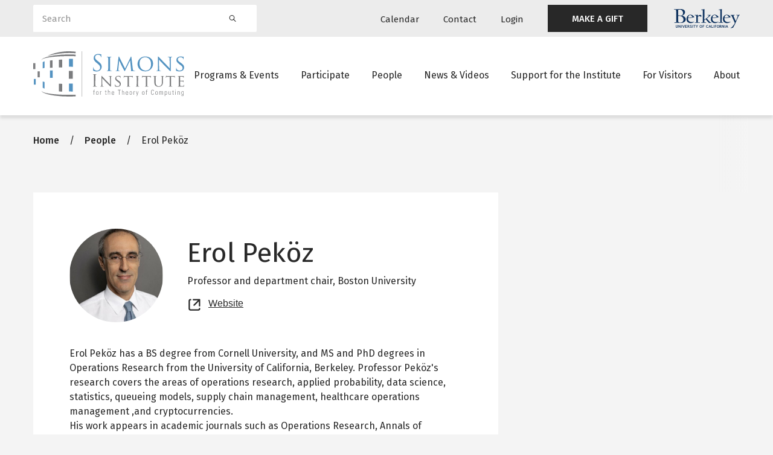

--- FILE ---
content_type: text/css
request_url: https://live-simons-institute.pantheon.berkeley.edu/sites/default/files/css/css_gWw-DMKzjN3qaezpbQREg1vb9j4q3Iku1mbCSGImMP0.css?delta=3&language=en&theme=simons_glider&include=eJxlj1FywyAMRC_kwJEYAbLLVCCPJJK4py-NnaZOf9DuPo0kIpqhBLyvrJjDXGhY9Qs2FKApEahuPoLiU1dUhQX16RvnwVhwKKlA5QsnvBuV9umz9BXIHXYS1JWblisGg0h4rPOv_PLIJy11-LBQyQPP3OwCN1Su72ghjkBBbaNxkW5qWPdrewkr_PytqY-CkJP0Gt1LnjrSWIHNQgLJ7q85dc3MQ7i9nMjHmDrIXk5EMVnh5o76xlYQMBb3q07cbhwSU68tEGzczf1LpmvBm_rH6yrnTvgN4Ky5dA
body_size: 41810
content:
/* @license GPL-2.0-or-later https://www.drupal.org/licensing/faq */
:root{--blue:#007bff;--indigo:#6610f2;--purple:#6f42c1;--pink:#e83e8c;--red:#dc3545;--orange:#fd7e14;--yellow:#ffc107;--green:#28a745;--teal:#20c997;--cyan:#17a2b8;--white:#fff;--gray:#6c757d;--gray-dark:#343a40;--primary:#1379A7;--breakpoint-xxxs:0;--breakpoint-xxs:320px;--breakpoint-xs:568px;--breakpoint-sm:667px;--breakpoint-md:768px;--breakpoint-lg:992px;--breakpoint-xl:1200px;--breakpoint-xxl:1440px;--breakpoint-xxxl:1630px;--font-family-sans-serif:-apple-system,BlinkMacSystemFont,"Segoe UI",Roboto,"Helvetica Neue",Arial,"Noto Sans","Liberation Sans",sans-serif,"Apple Color Emoji","Segoe UI Emoji","Segoe UI Symbol","Noto Color Emoji";--font-family-monospace:SFMono-Regular,Menlo,Monaco,Consolas,"Liberation Mono","Courier New",monospace}*,::after,::before{box-sizing:border-box}html{font-family:sans-serif;line-height:1.15;-webkit-text-size-adjust:100%;-webkit-tap-highlight-color:transparent}article,aside,figcaption,figure,footer,header,hgroup,main,nav,section{display:block}body{margin:0;font-family:-apple-system,BlinkMacSystemFont,"Segoe UI",Roboto,"Helvetica Neue",Arial,"Noto Sans","Liberation Sans",sans-serif,"Apple Color Emoji","Segoe UI Emoji","Segoe UI Symbol","Noto Color Emoji";font-size:1rem;font-weight:400;line-height:1.5;color:#212529;text-align:left;background-color:#fff}[tabindex="-1"]:focus:not(:focus-visible){outline:0!important}hr{box-sizing:content-box;height:0;overflow:visible}h1,h2,h3,h4,h5,h6{margin-top:0;margin-bottom:.5rem}p{margin-top:0;margin-bottom:1rem}abbr[data-original-title],abbr[title]{text-decoration:underline;-webkit-text-decoration:underline dotted;text-decoration:underline dotted;cursor:help;border-bottom:0;-webkit-text-decoration-skip-ink:none;text-decoration-skip-ink:none}address{margin-bottom:1rem;font-style:normal;line-height:inherit}dl,ol,ul{margin-top:0;margin-bottom:1rem}ol ol,ol ul,ul ol,ul ul{margin-bottom:0}dt{font-weight:700}dd{margin-bottom:.5rem;margin-left:0}blockquote{margin:0 0 1rem}b,strong{font-weight:bolder}small{font-size:80%}sub,sup{position:relative;font-size:75%;line-height:0;vertical-align:baseline}sub{bottom:-.25em}sup{top:-.5em}a{color:#007bff;text-decoration:none;background-color:transparent}a:hover{color:rgb(0,86.1,178.5);text-decoration:underline}a:not([href]):not([class]){color:inherit;text-decoration:none}a:not([href]):not([class]):hover{color:inherit;text-decoration:none}code,kbd,pre,samp{font-family:SFMono-Regular,Menlo,Monaco,Consolas,"Liberation Mono","Courier New",monospace;font-size:1em}pre{margin-top:0;margin-bottom:1rem;overflow:auto;-ms-overflow-style:scrollbar}figure{margin:0 0 1rem}img{vertical-align:middle;border-style:none}svg{overflow:hidden;vertical-align:middle}table{border-collapse:collapse}caption{padding-top:.75rem;padding-bottom:.75rem;color:#6c757d;text-align:left;caption-side:bottom}th{text-align:inherit;text-align:-webkit-match-parent}label{display:inline-block;margin-bottom:.5rem}button{border-radius:0}button:focus:not(:focus-visible){outline:0}button,input,optgroup,select,textarea{margin:0;font-family:inherit;font-size:inherit;line-height:inherit}button,input{overflow:visible}button,select{text-transform:none}[role=button]{cursor:pointer}select{word-wrap:normal}[type=button],[type=reset],[type=submit],button{-webkit-appearance:button}[type=button]:not(:disabled),[type=reset]:not(:disabled),[type=submit]:not(:disabled),button:not(:disabled){cursor:pointer}[type=button]::-moz-focus-inner,[type=reset]::-moz-focus-inner,[type=submit]::-moz-focus-inner,button::-moz-focus-inner{padding:0;border-style:none}input[type=checkbox],input[type=radio]{box-sizing:border-box;padding:0}textarea{overflow:auto;resize:vertical}fieldset{min-width:0;padding:0;margin:0;border:0}legend{display:block;width:100%;max-width:100%;padding:0;margin-bottom:.5rem;font-size:1.5rem;line-height:inherit;color:inherit;white-space:normal}progress{vertical-align:baseline}[type=number]::-webkit-inner-spin-button,[type=number]::-webkit-outer-spin-button{height:auto}[type=search]{outline-offset:-2px;-webkit-appearance:none}[type=search]::-webkit-search-decoration{-webkit-appearance:none}::-webkit-file-upload-button{font:inherit;-webkit-appearance:button}output{display:inline-block}summary{display:list-item;cursor:pointer}template{display:none}[hidden]{display:none!important}.container,.container-fluid,.container-lg,.container-md,.container-sm,.container-xl,.container-xs,.container-xxl,.container-xxs,.container-xxxl,.container-xxxs{width:100%;padding-right:15px;padding-left:15px;margin-right:auto;margin-left:auto}.container{max-width:100%}@media (min-width:320px){.container,.container-xxs{max-width:100%}}@media (min-width:568px){.container,.container-xs,.container-xxs{max-width:100%}}@media (min-width:667px){.container,.container-sm,.container-xs,.container-xxs{max-width:100%}}@media (min-width:768px){.container,.container-md,.container-sm,.container-xs,.container-xxs{max-width:100%}}@media (min-width:992px){.container,.container-lg,.container-md,.container-sm,.container-xs,.container-xxs{max-width:100%}}@media (min-width:1200px){.container,.container-lg,.container-md,.container-sm,.container-xl,.container-xs,.container-xxs{max-width:1200px}}@media (min-width:1440px){.container,.container-lg,.container-md,.container-sm,.container-xl,.container-xs,.container-xxl,.container-xxs{max-width:1440px}}@media (min-width:1630px){.container,.container-lg,.container-md,.container-sm,.container-xl,.container-xs,.container-xxl,.container-xxs,.container-xxxl{max-width:1630px}}.row{display:flex;flex-wrap:wrap;margin-right:-15px;margin-left:-15px}.no-gutters{margin-right:0;margin-left:0}.no-gutters>.col,.no-gutters>[class*=col-]{padding-right:0;padding-left:0}.col,.col-1,.col-10,.col-11,.col-12,.col-2,.col-3,.col-4,.col-5,.col-6,.col-7,.col-8,.col-9,.col-auto,.col-lg,.col-lg-1,.col-lg-10,.col-lg-11,.col-lg-12,.col-lg-2,.col-lg-3,.col-lg-4,.col-lg-5,.col-lg-6,.col-lg-7,.col-lg-8,.col-lg-9,.col-lg-auto,.col-md,.col-md-1,.col-md-10,.col-md-11,.col-md-12,.col-md-2,.col-md-3,.col-md-4,.col-md-5,.col-md-6,.col-md-7,.col-md-8,.col-md-9,.col-md-auto,.col-sm,.col-sm-1,.col-sm-10,.col-sm-11,.col-sm-12,.col-sm-2,.col-sm-3,.col-sm-4,.col-sm-5,.col-sm-6,.col-sm-7,.col-sm-8,.col-sm-9,.col-sm-auto,.col-xl,.col-xl-1,.col-xl-10,.col-xl-11,.col-xl-12,.col-xl-2,.col-xl-3,.col-xl-4,.col-xl-5,.col-xl-6,.col-xl-7,.col-xl-8,.col-xl-9,.col-xl-auto,.col-xs,.col-xs-1,.col-xs-10,.col-xs-11,.col-xs-12,.col-xs-2,.col-xs-3,.col-xs-4,.col-xs-5,.col-xs-6,.col-xs-7,.col-xs-8,.col-xs-9,.col-xs-auto,.col-xxl,.col-xxl-1,.col-xxl-10,.col-xxl-11,.col-xxl-12,.col-xxl-2,.col-xxl-3,.col-xxl-4,.col-xxl-5,.col-xxl-6,.col-xxl-7,.col-xxl-8,.col-xxl-9,.col-xxl-auto,.col-xxs,.col-xxs-1,.col-xxs-10,.col-xxs-11,.col-xxs-12,.col-xxs-2,.col-xxs-3,.col-xxs-4,.col-xxs-5,.col-xxs-6,.col-xxs-7,.col-xxs-8,.col-xxs-9,.col-xxs-auto,.col-xxxl,.col-xxxl-1,.col-xxxl-10,.col-xxxl-11,.col-xxxl-12,.col-xxxl-2,.col-xxxl-3,.col-xxxl-4,.col-xxxl-5,.col-xxxl-6,.col-xxxl-7,.col-xxxl-8,.col-xxxl-9,.col-xxxl-auto{position:relative;width:100%;padding-right:15px;padding-left:15px}.col{flex-basis:0;flex-grow:1;max-width:100%}.row-cols-1>*{flex:0 0 100%;max-width:100%}.row-cols-2>*{flex:0 0 50%;max-width:50%}.row-cols-3>*{flex:0 0 33.3333333333%;max-width:33.3333333333%}.row-cols-4>*{flex:0 0 25%;max-width:25%}.row-cols-5>*{flex:0 0 20%;max-width:20%}.row-cols-6>*{flex:0 0 16.6666666667%;max-width:16.6666666667%}.col-auto{flex:0 0 auto;width:auto;max-width:100%}.col-1{flex:0 0 8.33333333%;max-width:8.33333333%}.col-2{flex:0 0 16.66666667%;max-width:16.66666667%}.col-3{flex:0 0 25%;max-width:25%}.col-4{flex:0 0 33.33333333%;max-width:33.33333333%}.col-5{flex:0 0 41.66666667%;max-width:41.66666667%}.col-6{flex:0 0 50%;max-width:50%}.col-7{flex:0 0 58.33333333%;max-width:58.33333333%}.col-8{flex:0 0 66.66666667%;max-width:66.66666667%}.col-9{flex:0 0 75%;max-width:75%}.col-10{flex:0 0 83.33333333%;max-width:83.33333333%}.col-11{flex:0 0 91.66666667%;max-width:91.66666667%}.col-12{flex:0 0 100%;max-width:100%}.order-first{order:-1}.order-last{order:13}.order-0{order:0}.order-1{order:1}.order-2{order:2}.order-3{order:3}.order-4{order:4}.order-5{order:5}.order-6{order:6}.order-7{order:7}.order-8{order:8}.order-9{order:9}.order-10{order:10}.order-11{order:11}.order-12{order:12}.offset-1{margin-left:8.33333333%}.offset-2{margin-left:16.66666667%}.offset-3{margin-left:25%}.offset-4{margin-left:33.33333333%}.offset-5{margin-left:41.66666667%}.offset-6{margin-left:50%}.offset-7{margin-left:58.33333333%}.offset-8{margin-left:66.66666667%}.offset-9{margin-left:75%}.offset-10{margin-left:83.33333333%}.offset-11{margin-left:91.66666667%}@media (min-width:320px){.col-xxs{flex-basis:0;flex-grow:1;max-width:100%}.row-cols-xxs-1>*{flex:0 0 100%;max-width:100%}.row-cols-xxs-2>*{flex:0 0 50%;max-width:50%}.row-cols-xxs-3>*{flex:0 0 33.3333333333%;max-width:33.3333333333%}.row-cols-xxs-4>*{flex:0 0 25%;max-width:25%}.row-cols-xxs-5>*{flex:0 0 20%;max-width:20%}.row-cols-xxs-6>*{flex:0 0 16.6666666667%;max-width:16.6666666667%}.col-xxs-auto{flex:0 0 auto;width:auto;max-width:100%}.col-xxs-1{flex:0 0 8.33333333%;max-width:8.33333333%}.col-xxs-2{flex:0 0 16.66666667%;max-width:16.66666667%}.col-xxs-3{flex:0 0 25%;max-width:25%}.col-xxs-4{flex:0 0 33.33333333%;max-width:33.33333333%}.col-xxs-5{flex:0 0 41.66666667%;max-width:41.66666667%}.col-xxs-6{flex:0 0 50%;max-width:50%}.col-xxs-7{flex:0 0 58.33333333%;max-width:58.33333333%}.col-xxs-8{flex:0 0 66.66666667%;max-width:66.66666667%}.col-xxs-9{flex:0 0 75%;max-width:75%}.col-xxs-10{flex:0 0 83.33333333%;max-width:83.33333333%}.col-xxs-11{flex:0 0 91.66666667%;max-width:91.66666667%}.col-xxs-12{flex:0 0 100%;max-width:100%}.order-xxs-first{order:-1}.order-xxs-last{order:13}.order-xxs-0{order:0}.order-xxs-1{order:1}.order-xxs-2{order:2}.order-xxs-3{order:3}.order-xxs-4{order:4}.order-xxs-5{order:5}.order-xxs-6{order:6}.order-xxs-7{order:7}.order-xxs-8{order:8}.order-xxs-9{order:9}.order-xxs-10{order:10}.order-xxs-11{order:11}.order-xxs-12{order:12}.offset-xxs-0{margin-left:0}.offset-xxs-1{margin-left:8.33333333%}.offset-xxs-2{margin-left:16.66666667%}.offset-xxs-3{margin-left:25%}.offset-xxs-4{margin-left:33.33333333%}.offset-xxs-5{margin-left:41.66666667%}.offset-xxs-6{margin-left:50%}.offset-xxs-7{margin-left:58.33333333%}.offset-xxs-8{margin-left:66.66666667%}.offset-xxs-9{margin-left:75%}.offset-xxs-10{margin-left:83.33333333%}.offset-xxs-11{margin-left:91.66666667%}}@media (min-width:568px){.col-xs{flex-basis:0;flex-grow:1;max-width:100%}.row-cols-xs-1>*{flex:0 0 100%;max-width:100%}.row-cols-xs-2>*{flex:0 0 50%;max-width:50%}.row-cols-xs-3>*{flex:0 0 33.3333333333%;max-width:33.3333333333%}.row-cols-xs-4>*{flex:0 0 25%;max-width:25%}.row-cols-xs-5>*{flex:0 0 20%;max-width:20%}.row-cols-xs-6>*{flex:0 0 16.6666666667%;max-width:16.6666666667%}.col-xs-auto{flex:0 0 auto;width:auto;max-width:100%}.col-xs-1{flex:0 0 8.33333333%;max-width:8.33333333%}.col-xs-2{flex:0 0 16.66666667%;max-width:16.66666667%}.col-xs-3{flex:0 0 25%;max-width:25%}.col-xs-4{flex:0 0 33.33333333%;max-width:33.33333333%}.col-xs-5{flex:0 0 41.66666667%;max-width:41.66666667%}.col-xs-6{flex:0 0 50%;max-width:50%}.col-xs-7{flex:0 0 58.33333333%;max-width:58.33333333%}.col-xs-8{flex:0 0 66.66666667%;max-width:66.66666667%}.col-xs-9{flex:0 0 75%;max-width:75%}.col-xs-10{flex:0 0 83.33333333%;max-width:83.33333333%}.col-xs-11{flex:0 0 91.66666667%;max-width:91.66666667%}.col-xs-12{flex:0 0 100%;max-width:100%}.order-xs-first{order:-1}.order-xs-last{order:13}.order-xs-0{order:0}.order-xs-1{order:1}.order-xs-2{order:2}.order-xs-3{order:3}.order-xs-4{order:4}.order-xs-5{order:5}.order-xs-6{order:6}.order-xs-7{order:7}.order-xs-8{order:8}.order-xs-9{order:9}.order-xs-10{order:10}.order-xs-11{order:11}.order-xs-12{order:12}.offset-xs-0{margin-left:0}.offset-xs-1{margin-left:8.33333333%}.offset-xs-2{margin-left:16.66666667%}.offset-xs-3{margin-left:25%}.offset-xs-4{margin-left:33.33333333%}.offset-xs-5{margin-left:41.66666667%}.offset-xs-6{margin-left:50%}.offset-xs-7{margin-left:58.33333333%}.offset-xs-8{margin-left:66.66666667%}.offset-xs-9{margin-left:75%}.offset-xs-10{margin-left:83.33333333%}.offset-xs-11{margin-left:91.66666667%}}@media (min-width:667px){.col-sm{flex-basis:0;flex-grow:1;max-width:100%}.row-cols-sm-1>*{flex:0 0 100%;max-width:100%}.row-cols-sm-2>*{flex:0 0 50%;max-width:50%}.row-cols-sm-3>*{flex:0 0 33.3333333333%;max-width:33.3333333333%}.row-cols-sm-4>*{flex:0 0 25%;max-width:25%}.row-cols-sm-5>*{flex:0 0 20%;max-width:20%}.row-cols-sm-6>*{flex:0 0 16.6666666667%;max-width:16.6666666667%}.col-sm-auto{flex:0 0 auto;width:auto;max-width:100%}.col-sm-1{flex:0 0 8.33333333%;max-width:8.33333333%}.col-sm-2{flex:0 0 16.66666667%;max-width:16.66666667%}.col-sm-3{flex:0 0 25%;max-width:25%}.col-sm-4{flex:0 0 33.33333333%;max-width:33.33333333%}.col-sm-5{flex:0 0 41.66666667%;max-width:41.66666667%}.col-sm-6{flex:0 0 50%;max-width:50%}.col-sm-7{flex:0 0 58.33333333%;max-width:58.33333333%}.col-sm-8{flex:0 0 66.66666667%;max-width:66.66666667%}.col-sm-9{flex:0 0 75%;max-width:75%}.col-sm-10{flex:0 0 83.33333333%;max-width:83.33333333%}.col-sm-11{flex:0 0 91.66666667%;max-width:91.66666667%}.col-sm-12{flex:0 0 100%;max-width:100%}.order-sm-first{order:-1}.order-sm-last{order:13}.order-sm-0{order:0}.order-sm-1{order:1}.order-sm-2{order:2}.order-sm-3{order:3}.order-sm-4{order:4}.order-sm-5{order:5}.order-sm-6{order:6}.order-sm-7{order:7}.order-sm-8{order:8}.order-sm-9{order:9}.order-sm-10{order:10}.order-sm-11{order:11}.order-sm-12{order:12}.offset-sm-0{margin-left:0}.offset-sm-1{margin-left:8.33333333%}.offset-sm-2{margin-left:16.66666667%}.offset-sm-3{margin-left:25%}.offset-sm-4{margin-left:33.33333333%}.offset-sm-5{margin-left:41.66666667%}.offset-sm-6{margin-left:50%}.offset-sm-7{margin-left:58.33333333%}.offset-sm-8{margin-left:66.66666667%}.offset-sm-9{margin-left:75%}.offset-sm-10{margin-left:83.33333333%}.offset-sm-11{margin-left:91.66666667%}}@media (min-width:768px){.col-md{flex-basis:0;flex-grow:1;max-width:100%}.row-cols-md-1>*{flex:0 0 100%;max-width:100%}.row-cols-md-2>*{flex:0 0 50%;max-width:50%}.row-cols-md-3>*{flex:0 0 33.3333333333%;max-width:33.3333333333%}.row-cols-md-4>*{flex:0 0 25%;max-width:25%}.row-cols-md-5>*{flex:0 0 20%;max-width:20%}.row-cols-md-6>*{flex:0 0 16.6666666667%;max-width:16.6666666667%}.col-md-auto{flex:0 0 auto;width:auto;max-width:100%}.col-md-1{flex:0 0 8.33333333%;max-width:8.33333333%}.col-md-2{flex:0 0 16.66666667%;max-width:16.66666667%}.col-md-3{flex:0 0 25%;max-width:25%}.col-md-4{flex:0 0 33.33333333%;max-width:33.33333333%}.col-md-5{flex:0 0 41.66666667%;max-width:41.66666667%}.col-md-6{flex:0 0 50%;max-width:50%}.col-md-7{flex:0 0 58.33333333%;max-width:58.33333333%}.col-md-8{flex:0 0 66.66666667%;max-width:66.66666667%}.col-md-9{flex:0 0 75%;max-width:75%}.col-md-10{flex:0 0 83.33333333%;max-width:83.33333333%}.col-md-11{flex:0 0 91.66666667%;max-width:91.66666667%}.col-md-12{flex:0 0 100%;max-width:100%}.order-md-first{order:-1}.order-md-last{order:13}.order-md-0{order:0}.order-md-1{order:1}.order-md-2{order:2}.order-md-3{order:3}.order-md-4{order:4}.order-md-5{order:5}.order-md-6{order:6}.order-md-7{order:7}.order-md-8{order:8}.order-md-9{order:9}.order-md-10{order:10}.order-md-11{order:11}.order-md-12{order:12}.offset-md-0{margin-left:0}.offset-md-1{margin-left:8.33333333%}.offset-md-2{margin-left:16.66666667%}.offset-md-3{margin-left:25%}.offset-md-4{margin-left:33.33333333%}.offset-md-5{margin-left:41.66666667%}.offset-md-6{margin-left:50%}.offset-md-7{margin-left:58.33333333%}.offset-md-8{margin-left:66.66666667%}.offset-md-9{margin-left:75%}.offset-md-10{margin-left:83.33333333%}.offset-md-11{margin-left:91.66666667%}}@media (min-width:992px){.col-lg{flex-basis:0;flex-grow:1;max-width:100%}.row-cols-lg-1>*{flex:0 0 100%;max-width:100%}.row-cols-lg-2>*{flex:0 0 50%;max-width:50%}.row-cols-lg-3>*{flex:0 0 33.3333333333%;max-width:33.3333333333%}.row-cols-lg-4>*{flex:0 0 25%;max-width:25%}.row-cols-lg-5>*{flex:0 0 20%;max-width:20%}.row-cols-lg-6>*{flex:0 0 16.6666666667%;max-width:16.6666666667%}.col-lg-auto{flex:0 0 auto;width:auto;max-width:100%}.col-lg-1{flex:0 0 8.33333333%;max-width:8.33333333%}.col-lg-2{flex:0 0 16.66666667%;max-width:16.66666667%}.col-lg-3{flex:0 0 25%;max-width:25%}.col-lg-4{flex:0 0 33.33333333%;max-width:33.33333333%}.col-lg-5{flex:0 0 41.66666667%;max-width:41.66666667%}.col-lg-6{flex:0 0 50%;max-width:50%}.col-lg-7{flex:0 0 58.33333333%;max-width:58.33333333%}.col-lg-8{flex:0 0 66.66666667%;max-width:66.66666667%}.col-lg-9{flex:0 0 75%;max-width:75%}.col-lg-10{flex:0 0 83.33333333%;max-width:83.33333333%}.col-lg-11{flex:0 0 91.66666667%;max-width:91.66666667%}.col-lg-12{flex:0 0 100%;max-width:100%}.order-lg-first{order:-1}.order-lg-last{order:13}.order-lg-0{order:0}.order-lg-1{order:1}.order-lg-2{order:2}.order-lg-3{order:3}.order-lg-4{order:4}.order-lg-5{order:5}.order-lg-6{order:6}.order-lg-7{order:7}.order-lg-8{order:8}.order-lg-9{order:9}.order-lg-10{order:10}.order-lg-11{order:11}.order-lg-12{order:12}.offset-lg-0{margin-left:0}.offset-lg-1{margin-left:8.33333333%}.offset-lg-2{margin-left:16.66666667%}.offset-lg-3{margin-left:25%}.offset-lg-4{margin-left:33.33333333%}.offset-lg-5{margin-left:41.66666667%}.offset-lg-6{margin-left:50%}.offset-lg-7{margin-left:58.33333333%}.offset-lg-8{margin-left:66.66666667%}.offset-lg-9{margin-left:75%}.offset-lg-10{margin-left:83.33333333%}.offset-lg-11{margin-left:91.66666667%}}@media (min-width:1200px){.col-xl{flex-basis:0;flex-grow:1;max-width:100%}.row-cols-xl-1>*{flex:0 0 100%;max-width:100%}.row-cols-xl-2>*{flex:0 0 50%;max-width:50%}.row-cols-xl-3>*{flex:0 0 33.3333333333%;max-width:33.3333333333%}.row-cols-xl-4>*{flex:0 0 25%;max-width:25%}.row-cols-xl-5>*{flex:0 0 20%;max-width:20%}.row-cols-xl-6>*{flex:0 0 16.6666666667%;max-width:16.6666666667%}.col-xl-auto{flex:0 0 auto;width:auto;max-width:100%}.col-xl-1{flex:0 0 8.33333333%;max-width:8.33333333%}.col-xl-2{flex:0 0 16.66666667%;max-width:16.66666667%}.col-xl-3{flex:0 0 25%;max-width:25%}.col-xl-4{flex:0 0 33.33333333%;max-width:33.33333333%}.col-xl-5{flex:0 0 41.66666667%;max-width:41.66666667%}.col-xl-6{flex:0 0 50%;max-width:50%}.col-xl-7{flex:0 0 58.33333333%;max-width:58.33333333%}.col-xl-8{flex:0 0 66.66666667%;max-width:66.66666667%}.col-xl-9{flex:0 0 75%;max-width:75%}.col-xl-10{flex:0 0 83.33333333%;max-width:83.33333333%}.col-xl-11{flex:0 0 91.66666667%;max-width:91.66666667%}.col-xl-12{flex:0 0 100%;max-width:100%}.order-xl-first{order:-1}.order-xl-last{order:13}.order-xl-0{order:0}.order-xl-1{order:1}.order-xl-2{order:2}.order-xl-3{order:3}.order-xl-4{order:4}.order-xl-5{order:5}.order-xl-6{order:6}.order-xl-7{order:7}.order-xl-8{order:8}.order-xl-9{order:9}.order-xl-10{order:10}.order-xl-11{order:11}.order-xl-12{order:12}.offset-xl-0{margin-left:0}.offset-xl-1{margin-left:8.33333333%}.offset-xl-2{margin-left:16.66666667%}.offset-xl-3{margin-left:25%}.offset-xl-4{margin-left:33.33333333%}.offset-xl-5{margin-left:41.66666667%}.offset-xl-6{margin-left:50%}.offset-xl-7{margin-left:58.33333333%}.offset-xl-8{margin-left:66.66666667%}.offset-xl-9{margin-left:75%}.offset-xl-10{margin-left:83.33333333%}.offset-xl-11{margin-left:91.66666667%}}@media (min-width:1440px){.col-xxl{flex-basis:0;flex-grow:1;max-width:100%}.row-cols-xxl-1>*{flex:0 0 100%;max-width:100%}.row-cols-xxl-2>*{flex:0 0 50%;max-width:50%}.row-cols-xxl-3>*{flex:0 0 33.3333333333%;max-width:33.3333333333%}.row-cols-xxl-4>*{flex:0 0 25%;max-width:25%}.row-cols-xxl-5>*{flex:0 0 20%;max-width:20%}.row-cols-xxl-6>*{flex:0 0 16.6666666667%;max-width:16.6666666667%}.col-xxl-auto{flex:0 0 auto;width:auto;max-width:100%}.col-xxl-1{flex:0 0 8.33333333%;max-width:8.33333333%}.col-xxl-2{flex:0 0 16.66666667%;max-width:16.66666667%}.col-xxl-3{flex:0 0 25%;max-width:25%}.col-xxl-4{flex:0 0 33.33333333%;max-width:33.33333333%}.col-xxl-5{flex:0 0 41.66666667%;max-width:41.66666667%}.col-xxl-6{flex:0 0 50%;max-width:50%}.col-xxl-7{flex:0 0 58.33333333%;max-width:58.33333333%}.col-xxl-8{flex:0 0 66.66666667%;max-width:66.66666667%}.col-xxl-9{flex:0 0 75%;max-width:75%}.col-xxl-10{flex:0 0 83.33333333%;max-width:83.33333333%}.col-xxl-11{flex:0 0 91.66666667%;max-width:91.66666667%}.col-xxl-12{flex:0 0 100%;max-width:100%}.order-xxl-first{order:-1}.order-xxl-last{order:13}.order-xxl-0{order:0}.order-xxl-1{order:1}.order-xxl-2{order:2}.order-xxl-3{order:3}.order-xxl-4{order:4}.order-xxl-5{order:5}.order-xxl-6{order:6}.order-xxl-7{order:7}.order-xxl-8{order:8}.order-xxl-9{order:9}.order-xxl-10{order:10}.order-xxl-11{order:11}.order-xxl-12{order:12}.offset-xxl-0{margin-left:0}.offset-xxl-1{margin-left:8.33333333%}.offset-xxl-2{margin-left:16.66666667%}.offset-xxl-3{margin-left:25%}.offset-xxl-4{margin-left:33.33333333%}.offset-xxl-5{margin-left:41.66666667%}.offset-xxl-6{margin-left:50%}.offset-xxl-7{margin-left:58.33333333%}.offset-xxl-8{margin-left:66.66666667%}.offset-xxl-9{margin-left:75%}.offset-xxl-10{margin-left:83.33333333%}.offset-xxl-11{margin-left:91.66666667%}}@media (min-width:1630px){.col-xxxl{flex-basis:0;flex-grow:1;max-width:100%}.row-cols-xxxl-1>*{flex:0 0 100%;max-width:100%}.row-cols-xxxl-2>*{flex:0 0 50%;max-width:50%}.row-cols-xxxl-3>*{flex:0 0 33.3333333333%;max-width:33.3333333333%}.row-cols-xxxl-4>*{flex:0 0 25%;max-width:25%}.row-cols-xxxl-5>*{flex:0 0 20%;max-width:20%}.row-cols-xxxl-6>*{flex:0 0 16.6666666667%;max-width:16.6666666667%}.col-xxxl-auto{flex:0 0 auto;width:auto;max-width:100%}.col-xxxl-1{flex:0 0 8.33333333%;max-width:8.33333333%}.col-xxxl-2{flex:0 0 16.66666667%;max-width:16.66666667%}.col-xxxl-3{flex:0 0 25%;max-width:25%}.col-xxxl-4{flex:0 0 33.33333333%;max-width:33.33333333%}.col-xxxl-5{flex:0 0 41.66666667%;max-width:41.66666667%}.col-xxxl-6{flex:0 0 50%;max-width:50%}.col-xxxl-7{flex:0 0 58.33333333%;max-width:58.33333333%}.col-xxxl-8{flex:0 0 66.66666667%;max-width:66.66666667%}.col-xxxl-9{flex:0 0 75%;max-width:75%}.col-xxxl-10{flex:0 0 83.33333333%;max-width:83.33333333%}.col-xxxl-11{flex:0 0 91.66666667%;max-width:91.66666667%}.col-xxxl-12{flex:0 0 100%;max-width:100%}.order-xxxl-first{order:-1}.order-xxxl-last{order:13}.order-xxxl-0{order:0}.order-xxxl-1{order:1}.order-xxxl-2{order:2}.order-xxxl-3{order:3}.order-xxxl-4{order:4}.order-xxxl-5{order:5}.order-xxxl-6{order:6}.order-xxxl-7{order:7}.order-xxxl-8{order:8}.order-xxxl-9{order:9}.order-xxxl-10{order:10}.order-xxxl-11{order:11}.order-xxxl-12{order:12}.offset-xxxl-0{margin-left:0}.offset-xxxl-1{margin-left:8.33333333%}.offset-xxxl-2{margin-left:16.66666667%}.offset-xxxl-3{margin-left:25%}.offset-xxxl-4{margin-left:33.33333333%}.offset-xxxl-5{margin-left:41.66666667%}.offset-xxxl-6{margin-left:50%}.offset-xxxl-7{margin-left:58.33333333%}.offset-xxxl-8{margin-left:66.66666667%}.offset-xxxl-9{margin-left:75%}.offset-xxxl-10{margin-left:83.33333333%}.offset-xxxl-11{margin-left:91.66666667%}}.btn{display:inline-block;font-weight:400;color:#212529;text-align:center;vertical-align:middle;-webkit-user-select:none;-moz-user-select:none;user-select:none;background-color:transparent;border:1px solid transparent;padding:.375rem .75rem;font-size:1rem;line-height:1.5;border-radius:.25rem;transition:color .15s ease-in-out,background-color .15s ease-in-out,border-color .15s ease-in-out,box-shadow .15s ease-in-out}@media (prefers-reduced-motion:reduce){.btn{transition:none}}.btn:hover{color:#212529;text-decoration:none}.btn.focus,.btn:focus{outline:0;box-shadow:0 0 0 .2rem rgba(0,123,255,.25)}.btn.disabled,.btn:disabled{opacity:.65}.btn:not(:disabled):not(.disabled){cursor:pointer}a.btn.disabled,fieldset:disabled a.btn{pointer-events:none}.btn-primary{color:#fff;background-color:#1379a7;border-color:#1379a7}.btn-primary:hover{color:#fff;background-color:rgb(15.0927419355,96.1169354839,132.6572580645);border-color:rgb(13.7903225806,87.8225806452,121.2096774194)}.btn-primary.focus,.btn-primary:focus{color:#fff;background-color:rgb(15.0927419355,96.1169354839,132.6572580645);border-color:rgb(13.7903225806,87.8225806452,121.2096774194);box-shadow:0 0 0 .2rem rgba(54.4,141.1,180.2,.5)}.btn-primary.disabled,.btn-primary:disabled{color:#fff;background-color:#1379a7;border-color:#1379a7}.btn-primary:not(:disabled):not(.disabled).active,.btn-primary:not(:disabled):not(.disabled):active,.show>.btn-primary.dropdown-toggle{color:#fff;background-color:rgb(13.7903225806,87.8225806452,121.2096774194);border-color:rgb(12.4879032258,79.5282258065,109.7620967742)}.btn-primary:not(:disabled):not(.disabled).active:focus,.btn-primary:not(:disabled):not(.disabled):active:focus,.show>.btn-primary.dropdown-toggle:focus{box-shadow:0 0 0 .2rem rgba(54.4,141.1,180.2,.5)}.btn-outline-primary{color:#1379a7;border-color:#1379a7}.btn-outline-primary:hover{color:#fff;background-color:#1379a7;border-color:#1379a7}.btn-outline-primary.focus,.btn-outline-primary:focus{box-shadow:0 0 0 .2rem rgba(19,121,167,.5)}.btn-outline-primary.disabled,.btn-outline-primary:disabled{color:#1379a7;background-color:transparent}.btn-outline-primary:not(:disabled):not(.disabled).active,.btn-outline-primary:not(:disabled):not(.disabled):active,.show>.btn-outline-primary.dropdown-toggle{color:#fff;background-color:#1379a7;border-color:#1379a7}.btn-outline-primary:not(:disabled):not(.disabled).active:focus,.btn-outline-primary:not(:disabled):not(.disabled):active:focus,.show>.btn-outline-primary.dropdown-toggle:focus{box-shadow:0 0 0 .2rem rgba(19,121,167,.5)}.btn-link{font-weight:400;color:#007bff;text-decoration:none}.btn-link:hover{color:rgb(0,86.1,178.5);text-decoration:underline}.btn-link.focus,.btn-link:focus{text-decoration:underline}.btn-link.disabled,.btn-link:disabled{color:#6c757d;pointer-events:none}.btn-lg{padding:.5rem 1rem;font-size:1.25rem;line-height:1.5;border-radius:.3rem}.btn-sm{padding:.25rem .5rem;font-size:.875rem;line-height:1.5;border-radius:.2rem}.btn-block{display:block;width:100%}.btn-block+.btn-block{margin-top:.5rem}input[type=button].btn-block,input[type=reset].btn-block,input[type=submit].btn-block{width:100%}.fade{transition:opacity .15s linear}@media (prefers-reduced-motion:reduce){.fade{transition:none}}.fade:not(.show){opacity:0}.collapse:not(.show){display:none}.collapsing{position:relative;height:0;overflow:hidden;transition:height .35s ease}@media (prefers-reduced-motion:reduce){.collapsing{transition:none}}.collapsing.width{width:0;height:auto;transition:width .35s ease}@media (prefers-reduced-motion:reduce){.collapsing.width{transition:none}}.dropdown,.dropleft,.dropright,.dropup{position:relative}.dropdown-toggle{white-space:nowrap}.dropdown-toggle::after{display:inline-block;margin-left:.255em;vertical-align:.255em;content:"";border-top:.3em solid;border-right:.3em solid transparent;border-bottom:0;border-left:.3em solid transparent}.dropdown-toggle:empty::after{margin-left:0}.dropdown-menu{position:absolute;top:100%;left:0;z-index:1000;display:none;float:left;min-width:10rem;padding:.5rem 0;margin:.125rem 0 0;font-size:1rem;color:#212529;text-align:left;list-style:none;background-color:#fff;background-clip:padding-box;border:1px solid rgba(0,0,0,.15);border-radius:.25rem}.dropdown-menu-left{right:auto;left:0}.dropdown-menu-right{right:0;left:auto}@media (min-width:320px){.dropdown-menu-xxs-left{right:auto;left:0}.dropdown-menu-xxs-right{right:0;left:auto}}@media (min-width:568px){.dropdown-menu-xs-left{right:auto;left:0}.dropdown-menu-xs-right{right:0;left:auto}}@media (min-width:667px){.dropdown-menu-sm-left{right:auto;left:0}.dropdown-menu-sm-right{right:0;left:auto}}@media (min-width:768px){.dropdown-menu-md-left{right:auto;left:0}.dropdown-menu-md-right{right:0;left:auto}}@media (min-width:992px){.dropdown-menu-lg-left{right:auto;left:0}.dropdown-menu-lg-right{right:0;left:auto}}@media (min-width:1200px){.dropdown-menu-xl-left{right:auto;left:0}.dropdown-menu-xl-right{right:0;left:auto}}@media (min-width:1440px){.dropdown-menu-xxl-left{right:auto;left:0}.dropdown-menu-xxl-right{right:0;left:auto}}@media (min-width:1630px){.dropdown-menu-xxxl-left{right:auto;left:0}.dropdown-menu-xxxl-right{right:0;left:auto}}.dropup .dropdown-menu{top:auto;bottom:100%;margin-top:0;margin-bottom:.125rem}.dropup .dropdown-toggle::after{display:inline-block;margin-left:.255em;vertical-align:.255em;content:"";border-top:0;border-right:.3em solid transparent;border-bottom:.3em solid;border-left:.3em solid transparent}.dropup .dropdown-toggle:empty::after{margin-left:0}.dropright .dropdown-menu{top:0;right:auto;left:100%;margin-top:0;margin-left:.125rem}.dropright .dropdown-toggle::after{display:inline-block;margin-left:.255em;vertical-align:.255em;content:"";border-top:.3em solid transparent;border-right:0;border-bottom:.3em solid transparent;border-left:.3em solid}.dropright .dropdown-toggle:empty::after{margin-left:0}.dropright .dropdown-toggle::after{vertical-align:0}.dropleft .dropdown-menu{top:0;right:100%;left:auto;margin-top:0;margin-right:.125rem}.dropleft .dropdown-toggle::after{display:inline-block;margin-left:.255em;vertical-align:.255em;content:""}.dropleft .dropdown-toggle::after{display:none}.dropleft .dropdown-toggle::before{display:inline-block;margin-right:.255em;vertical-align:.255em;content:"";border-top:.3em solid transparent;border-right:.3em solid;border-bottom:.3em solid transparent}.dropleft .dropdown-toggle:empty::after{margin-left:0}.dropleft .dropdown-toggle::before{vertical-align:0}.dropdown-menu[x-placement^=bottom],.dropdown-menu[x-placement^=left],.dropdown-menu[x-placement^=right],.dropdown-menu[x-placement^=top]{right:auto;bottom:auto}.dropdown-divider{height:0;margin:.5rem 0;overflow:hidden;border-top:1px solid #e9ecef}.dropdown-item{display:block;width:100%;padding:.25rem 1.5rem;clear:both;font-weight:400;color:#212529;text-align:inherit;white-space:nowrap;background-color:transparent;border:0}.dropdown-item:focus,.dropdown-item:hover{color:rgb(21.6283783784,24.25,26.8716216216);text-decoration:none;background-color:#e9ecef}.dropdown-item.active,.dropdown-item:active{color:#fff;text-decoration:none;background-color:#007bff}.dropdown-item.disabled,.dropdown-item:disabled{color:#adb5bd;pointer-events:none;background-color:transparent}.dropdown-menu.show{display:block}.dropdown-header{display:block;padding:.5rem 1.5rem;margin-bottom:0;font-size:.875rem;color:#6c757d;white-space:nowrap}.dropdown-item-text{display:block;padding:.25rem 1.5rem;color:#212529}.nav{display:flex;flex-wrap:wrap;padding-left:0;margin-bottom:0;list-style:none}.nav-link{display:block;padding:.5rem 1rem}.nav-link:focus,.nav-link:hover{text-decoration:none}.nav-link.disabled{color:#6c757d;pointer-events:none;cursor:default}.nav-tabs{border-bottom:1px solid #dee2e6}.nav-tabs .nav-link{margin-bottom:-1px;background-color:transparent;border:1px solid transparent;border-top-left-radius:.25rem;border-top-right-radius:.25rem}.nav-tabs .nav-link:focus,.nav-tabs .nav-link:hover{isolation:isolate;border-color:#e9ecef #e9ecef #dee2e6}.nav-tabs .nav-link.disabled{color:#6c757d;background-color:transparent;border-color:transparent}.nav-tabs .nav-item.show .nav-link,.nav-tabs .nav-link.active{color:#495057;background-color:#fff;border-color:#dee2e6 #dee2e6 #fff}.nav-tabs .dropdown-menu{margin-top:-1px;border-top-left-radius:0;border-top-right-radius:0}.nav-pills .nav-link{background:0 0;border:0;border-radius:.25rem}.nav-pills .nav-link.active,.nav-pills .show>.nav-link{color:#fff;background-color:#007bff}.nav-fill .nav-item,.nav-fill>.nav-link{flex:1 1 auto;text-align:center}.nav-justified .nav-item,.nav-justified>.nav-link{flex-basis:0;flex-grow:1;text-align:center}.tab-content>.tab-pane{display:none}.tab-content>.active{display:block}.navbar{position:relative;display:flex;flex-wrap:wrap;align-items:center;justify-content:space-between;padding:.5rem 1rem}.navbar .container,.navbar .container-fluid,.navbar .container-lg,.navbar .container-md,.navbar .container-sm,.navbar .container-xl,.navbar .container-xs,.navbar .container-xxl,.navbar .container-xxs,.navbar .container-xxxl,.navbar .container-xxxs{display:flex;flex-wrap:wrap;align-items:center;justify-content:space-between}.navbar-brand{display:inline-block;padding-top:.3125rem;padding-bottom:.3125rem;margin-right:1rem;font-size:1.25rem;line-height:inherit;white-space:nowrap}.navbar-brand:focus,.navbar-brand:hover{text-decoration:none}.navbar-nav{display:flex;flex-direction:column;padding-left:0;margin-bottom:0;list-style:none}.navbar-nav .nav-link{padding-right:0;padding-left:0}.navbar-nav .dropdown-menu{position:static;float:none}.navbar-text{display:inline-block;padding-top:.5rem;padding-bottom:.5rem}.navbar-collapse{flex-basis:100%;flex-grow:1;align-items:center}.navbar-toggler{padding:.25rem .75rem;font-size:1.25rem;line-height:1;background-color:transparent;border:1px solid transparent;border-radius:.25rem}.navbar-toggler:focus,.navbar-toggler:hover{text-decoration:none}.navbar-toggler-icon{display:inline-block;width:1.5em;height:1.5em;vertical-align:middle;content:"";background:50%/100% 100% no-repeat}.navbar-nav-scroll{max-height:75vh;overflow-y:auto}@media (max-width:319.98px){.navbar-expand-xxs>.container,.navbar-expand-xxs>.container-fluid,.navbar-expand-xxs>.container-lg,.navbar-expand-xxs>.container-md,.navbar-expand-xxs>.container-sm,.navbar-expand-xxs>.container-xl,.navbar-expand-xxs>.container-xs,.navbar-expand-xxs>.container-xxl,.navbar-expand-xxs>.container-xxs,.navbar-expand-xxs>.container-xxxl,.navbar-expand-xxs>.container-xxxs{padding-right:0;padding-left:0}}@media (min-width:320px){.navbar-expand-xxs{flex-flow:row nowrap;justify-content:flex-start}.navbar-expand-xxs .navbar-nav{flex-direction:row}.navbar-expand-xxs .navbar-nav .dropdown-menu{position:absolute}.navbar-expand-xxs .navbar-nav .nav-link{padding-right:.5rem;padding-left:.5rem}.navbar-expand-xxs>.container,.navbar-expand-xxs>.container-fluid,.navbar-expand-xxs>.container-lg,.navbar-expand-xxs>.container-md,.navbar-expand-xxs>.container-sm,.navbar-expand-xxs>.container-xl,.navbar-expand-xxs>.container-xs,.navbar-expand-xxs>.container-xxl,.navbar-expand-xxs>.container-xxs,.navbar-expand-xxs>.container-xxxl,.navbar-expand-xxs>.container-xxxs{flex-wrap:nowrap}.navbar-expand-xxs .navbar-nav-scroll{overflow:visible}.navbar-expand-xxs .navbar-collapse{display:flex!important;flex-basis:auto}.navbar-expand-xxs .navbar-toggler{display:none}}@media (max-width:567.98px){.navbar-expand-xs>.container,.navbar-expand-xs>.container-fluid,.navbar-expand-xs>.container-lg,.navbar-expand-xs>.container-md,.navbar-expand-xs>.container-sm,.navbar-expand-xs>.container-xl,.navbar-expand-xs>.container-xs,.navbar-expand-xs>.container-xxl,.navbar-expand-xs>.container-xxs,.navbar-expand-xs>.container-xxxl,.navbar-expand-xs>.container-xxxs{padding-right:0;padding-left:0}}@media (min-width:568px){.navbar-expand-xs{flex-flow:row nowrap;justify-content:flex-start}.navbar-expand-xs .navbar-nav{flex-direction:row}.navbar-expand-xs .navbar-nav .dropdown-menu{position:absolute}.navbar-expand-xs .navbar-nav .nav-link{padding-right:.5rem;padding-left:.5rem}.navbar-expand-xs>.container,.navbar-expand-xs>.container-fluid,.navbar-expand-xs>.container-lg,.navbar-expand-xs>.container-md,.navbar-expand-xs>.container-sm,.navbar-expand-xs>.container-xl,.navbar-expand-xs>.container-xs,.navbar-expand-xs>.container-xxl,.navbar-expand-xs>.container-xxs,.navbar-expand-xs>.container-xxxl,.navbar-expand-xs>.container-xxxs{flex-wrap:nowrap}.navbar-expand-xs .navbar-nav-scroll{overflow:visible}.navbar-expand-xs .navbar-collapse{display:flex!important;flex-basis:auto}.navbar-expand-xs .navbar-toggler{display:none}}@media (max-width:666.98px){.navbar-expand-sm>.container,.navbar-expand-sm>.container-fluid,.navbar-expand-sm>.container-lg,.navbar-expand-sm>.container-md,.navbar-expand-sm>.container-sm,.navbar-expand-sm>.container-xl,.navbar-expand-sm>.container-xs,.navbar-expand-sm>.container-xxl,.navbar-expand-sm>.container-xxs,.navbar-expand-sm>.container-xxxl,.navbar-expand-sm>.container-xxxs{padding-right:0;padding-left:0}}@media (min-width:667px){.navbar-expand-sm{flex-flow:row nowrap;justify-content:flex-start}.navbar-expand-sm .navbar-nav{flex-direction:row}.navbar-expand-sm .navbar-nav .dropdown-menu{position:absolute}.navbar-expand-sm .navbar-nav .nav-link{padding-right:.5rem;padding-left:.5rem}.navbar-expand-sm>.container,.navbar-expand-sm>.container-fluid,.navbar-expand-sm>.container-lg,.navbar-expand-sm>.container-md,.navbar-expand-sm>.container-sm,.navbar-expand-sm>.container-xl,.navbar-expand-sm>.container-xs,.navbar-expand-sm>.container-xxl,.navbar-expand-sm>.container-xxs,.navbar-expand-sm>.container-xxxl,.navbar-expand-sm>.container-xxxs{flex-wrap:nowrap}.navbar-expand-sm .navbar-nav-scroll{overflow:visible}.navbar-expand-sm .navbar-collapse{display:flex!important;flex-basis:auto}.navbar-expand-sm .navbar-toggler{display:none}}@media (max-width:767.98px){.navbar-expand-md>.container,.navbar-expand-md>.container-fluid,.navbar-expand-md>.container-lg,.navbar-expand-md>.container-md,.navbar-expand-md>.container-sm,.navbar-expand-md>.container-xl,.navbar-expand-md>.container-xs,.navbar-expand-md>.container-xxl,.navbar-expand-md>.container-xxs,.navbar-expand-md>.container-xxxl,.navbar-expand-md>.container-xxxs{padding-right:0;padding-left:0}}@media (min-width:768px){.navbar-expand-md{flex-flow:row nowrap;justify-content:flex-start}.navbar-expand-md .navbar-nav{flex-direction:row}.navbar-expand-md .navbar-nav .dropdown-menu{position:absolute}.navbar-expand-md .navbar-nav .nav-link{padding-right:.5rem;padding-left:.5rem}.navbar-expand-md>.container,.navbar-expand-md>.container-fluid,.navbar-expand-md>.container-lg,.navbar-expand-md>.container-md,.navbar-expand-md>.container-sm,.navbar-expand-md>.container-xl,.navbar-expand-md>.container-xs,.navbar-expand-md>.container-xxl,.navbar-expand-md>.container-xxs,.navbar-expand-md>.container-xxxl,.navbar-expand-md>.container-xxxs{flex-wrap:nowrap}.navbar-expand-md .navbar-nav-scroll{overflow:visible}.navbar-expand-md .navbar-collapse{display:flex!important;flex-basis:auto}.navbar-expand-md .navbar-toggler{display:none}}@media (max-width:991.98px){.navbar-expand-lg>.container,.navbar-expand-lg>.container-fluid,.navbar-expand-lg>.container-lg,.navbar-expand-lg>.container-md,.navbar-expand-lg>.container-sm,.navbar-expand-lg>.container-xl,.navbar-expand-lg>.container-xs,.navbar-expand-lg>.container-xxl,.navbar-expand-lg>.container-xxs,.navbar-expand-lg>.container-xxxl,.navbar-expand-lg>.container-xxxs{padding-right:0;padding-left:0}}@media (min-width:992px){.navbar-expand-lg{flex-flow:row nowrap;justify-content:flex-start}.navbar-expand-lg .navbar-nav{flex-direction:row}.navbar-expand-lg .navbar-nav .dropdown-menu{position:absolute}.navbar-expand-lg .navbar-nav .nav-link{padding-right:.5rem;padding-left:.5rem}.navbar-expand-lg>.container,.navbar-expand-lg>.container-fluid,.navbar-expand-lg>.container-lg,.navbar-expand-lg>.container-md,.navbar-expand-lg>.container-sm,.navbar-expand-lg>.container-xl,.navbar-expand-lg>.container-xs,.navbar-expand-lg>.container-xxl,.navbar-expand-lg>.container-xxs,.navbar-expand-lg>.container-xxxl,.navbar-expand-lg>.container-xxxs{flex-wrap:nowrap}.navbar-expand-lg .navbar-nav-scroll{overflow:visible}.navbar-expand-lg .navbar-collapse{display:flex!important;flex-basis:auto}.navbar-expand-lg .navbar-toggler{display:none}}@media (max-width:1199.98px){.navbar-expand-xl>.container,.navbar-expand-xl>.container-fluid,.navbar-expand-xl>.container-lg,.navbar-expand-xl>.container-md,.navbar-expand-xl>.container-sm,.navbar-expand-xl>.container-xl,.navbar-expand-xl>.container-xs,.navbar-expand-xl>.container-xxl,.navbar-expand-xl>.container-xxs,.navbar-expand-xl>.container-xxxl,.navbar-expand-xl>.container-xxxs{padding-right:0;padding-left:0}}@media (min-width:1200px){.navbar-expand-xl{flex-flow:row nowrap;justify-content:flex-start}.navbar-expand-xl .navbar-nav{flex-direction:row}.navbar-expand-xl .navbar-nav .dropdown-menu{position:absolute}.navbar-expand-xl .navbar-nav .nav-link{padding-right:.5rem;padding-left:.5rem}.navbar-expand-xl>.container,.navbar-expand-xl>.container-fluid,.navbar-expand-xl>.container-lg,.navbar-expand-xl>.container-md,.navbar-expand-xl>.container-sm,.navbar-expand-xl>.container-xl,.navbar-expand-xl>.container-xs,.navbar-expand-xl>.container-xxl,.navbar-expand-xl>.container-xxs,.navbar-expand-xl>.container-xxxl,.navbar-expand-xl>.container-xxxs{flex-wrap:nowrap}.navbar-expand-xl .navbar-nav-scroll{overflow:visible}.navbar-expand-xl .navbar-collapse{display:flex!important;flex-basis:auto}.navbar-expand-xl .navbar-toggler{display:none}}@media (max-width:1439.98px){.navbar-expand-xxl>.container,.navbar-expand-xxl>.container-fluid,.navbar-expand-xxl>.container-lg,.navbar-expand-xxl>.container-md,.navbar-expand-xxl>.container-sm,.navbar-expand-xxl>.container-xl,.navbar-expand-xxl>.container-xs,.navbar-expand-xxl>.container-xxl,.navbar-expand-xxl>.container-xxs,.navbar-expand-xxl>.container-xxxl,.navbar-expand-xxl>.container-xxxs{padding-right:0;padding-left:0}}@media (min-width:1440px){.navbar-expand-xxl{flex-flow:row nowrap;justify-content:flex-start}.navbar-expand-xxl .navbar-nav{flex-direction:row}.navbar-expand-xxl .navbar-nav .dropdown-menu{position:absolute}.navbar-expand-xxl .navbar-nav .nav-link{padding-right:.5rem;padding-left:.5rem}.navbar-expand-xxl>.container,.navbar-expand-xxl>.container-fluid,.navbar-expand-xxl>.container-lg,.navbar-expand-xxl>.container-md,.navbar-expand-xxl>.container-sm,.navbar-expand-xxl>.container-xl,.navbar-expand-xxl>.container-xs,.navbar-expand-xxl>.container-xxl,.navbar-expand-xxl>.container-xxs,.navbar-expand-xxl>.container-xxxl,.navbar-expand-xxl>.container-xxxs{flex-wrap:nowrap}.navbar-expand-xxl .navbar-nav-scroll{overflow:visible}.navbar-expand-xxl .navbar-collapse{display:flex!important;flex-basis:auto}.navbar-expand-xxl .navbar-toggler{display:none}}@media (max-width:1629.98px){.navbar-expand-xxxl>.container,.navbar-expand-xxxl>.container-fluid,.navbar-expand-xxxl>.container-lg,.navbar-expand-xxxl>.container-md,.navbar-expand-xxxl>.container-sm,.navbar-expand-xxxl>.container-xl,.navbar-expand-xxxl>.container-xs,.navbar-expand-xxxl>.container-xxl,.navbar-expand-xxxl>.container-xxs,.navbar-expand-xxxl>.container-xxxl,.navbar-expand-xxxl>.container-xxxs{padding-right:0;padding-left:0}}@media (min-width:1630px){.navbar-expand-xxxl{flex-flow:row nowrap;justify-content:flex-start}.navbar-expand-xxxl .navbar-nav{flex-direction:row}.navbar-expand-xxxl .navbar-nav .dropdown-menu{position:absolute}.navbar-expand-xxxl .navbar-nav .nav-link{padding-right:.5rem;padding-left:.5rem}.navbar-expand-xxxl>.container,.navbar-expand-xxxl>.container-fluid,.navbar-expand-xxxl>.container-lg,.navbar-expand-xxxl>.container-md,.navbar-expand-xxxl>.container-sm,.navbar-expand-xxxl>.container-xl,.navbar-expand-xxxl>.container-xs,.navbar-expand-xxxl>.container-xxl,.navbar-expand-xxxl>.container-xxs,.navbar-expand-xxxl>.container-xxxl,.navbar-expand-xxxl>.container-xxxs{flex-wrap:nowrap}.navbar-expand-xxxl .navbar-nav-scroll{overflow:visible}.navbar-expand-xxxl .navbar-collapse{display:flex!important;flex-basis:auto}.navbar-expand-xxxl .navbar-toggler{display:none}}.navbar-expand{flex-flow:row nowrap;justify-content:flex-start}.navbar-expand>.container,.navbar-expand>.container-fluid,.navbar-expand>.container-lg,.navbar-expand>.container-md,.navbar-expand>.container-sm,.navbar-expand>.container-xl,.navbar-expand>.container-xs,.navbar-expand>.container-xxl,.navbar-expand>.container-xxs,.navbar-expand>.container-xxxl,.navbar-expand>.container-xxxs{padding-right:0;padding-left:0}.navbar-expand .navbar-nav{flex-direction:row}.navbar-expand .navbar-nav .dropdown-menu{position:absolute}.navbar-expand .navbar-nav .nav-link{padding-right:.5rem;padding-left:.5rem}.navbar-expand>.container,.navbar-expand>.container-fluid,.navbar-expand>.container-lg,.navbar-expand>.container-md,.navbar-expand>.container-sm,.navbar-expand>.container-xl,.navbar-expand>.container-xs,.navbar-expand>.container-xxl,.navbar-expand>.container-xxs,.navbar-expand>.container-xxxl,.navbar-expand>.container-xxxs{flex-wrap:nowrap}.navbar-expand .navbar-nav-scroll{overflow:visible}.navbar-expand .navbar-collapse{display:flex!important;flex-basis:auto}.navbar-expand .navbar-toggler{display:none}.navbar-light .navbar-brand{color:rgba(0,0,0,.9)}.navbar-light .navbar-brand:focus,.navbar-light .navbar-brand:hover{color:rgba(0,0,0,.9)}.navbar-light .navbar-nav .nav-link{color:rgba(0,0,0,.5)}.navbar-light .navbar-nav .nav-link:focus,.navbar-light .navbar-nav .nav-link:hover{color:rgba(0,0,0,.7)}.navbar-light .navbar-nav .nav-link.disabled{color:rgba(0,0,0,.3)}.navbar-light .navbar-nav .active>.nav-link,.navbar-light .navbar-nav .nav-link.active,.navbar-light .navbar-nav .nav-link.show,.navbar-light .navbar-nav .show>.nav-link{color:rgba(0,0,0,.9)}.navbar-light .navbar-toggler{color:rgba(0,0,0,.5);border-color:rgba(0,0,0,.1)}.navbar-light .navbar-toggler-icon{background-image:url("data:image/svg+xml,%3csvg xmlns='http://www.w3.org/2000/svg' width='30' height='30' viewBox='0 0 30 30'%3e%3cpath stroke='rgba%280, 0, 0, 0.5%29' stroke-linecap='round' stroke-miterlimit='10' stroke-width='2' d='M4 7h22M4 15h22M4 23h22'/%3e%3c/svg%3e")}.navbar-light .navbar-text{color:rgba(0,0,0,.5)}.navbar-light .navbar-text a{color:rgba(0,0,0,.9)}.navbar-light .navbar-text a:focus,.navbar-light .navbar-text a:hover{color:rgba(0,0,0,.9)}.navbar-dark .navbar-brand{color:#fff}.navbar-dark .navbar-brand:focus,.navbar-dark .navbar-brand:hover{color:#fff}.navbar-dark .navbar-nav .nav-link{color:rgba(255,255,255,.5)}.navbar-dark .navbar-nav .nav-link:focus,.navbar-dark .navbar-nav .nav-link:hover{color:rgba(255,255,255,.75)}.navbar-dark .navbar-nav .nav-link.disabled{color:rgba(255,255,255,.25)}.navbar-dark .navbar-nav .active>.nav-link,.navbar-dark .navbar-nav .nav-link.active,.navbar-dark .navbar-nav .nav-link.show,.navbar-dark .navbar-nav .show>.nav-link{color:#fff}.navbar-dark .navbar-toggler{color:rgba(255,255,255,.5);border-color:rgba(255,255,255,.1)}.navbar-dark .navbar-toggler-icon{background-image:url("data:image/svg+xml,%3csvg xmlns='http://www.w3.org/2000/svg' width='30' height='30' viewBox='0 0 30 30'%3e%3cpath stroke='rgba%28255, 255, 255, 0.5%29' stroke-linecap='round' stroke-miterlimit='10' stroke-width='2' d='M4 7h22M4 15h22M4 23h22'/%3e%3c/svg%3e")}.navbar-dark .navbar-text{color:rgba(255,255,255,.5)}.navbar-dark .navbar-text a{color:#fff}.navbar-dark .navbar-text a:focus,.navbar-dark .navbar-text a:hover{color:#fff}.card{position:relative;display:flex;flex-direction:column;min-width:0;word-wrap:break-word;background-color:#fff;background-clip:border-box;border:0 solid rgba(0,0,0,.125);border-radius:0}.card>hr{margin-right:0;margin-left:0}.card>.list-group{border-top:inherit;border-bottom:inherit}.card>.list-group:first-child{border-top-width:0;border-top-left-radius:calc(.25rem - 1px);border-top-right-radius:calc(.25rem - 1px)}.card>.list-group:last-child{border-bottom-width:0;border-bottom-right-radius:calc(.25rem - 1px);border-bottom-left-radius:calc(.25rem - 1px)}.card>.card-header+.list-group,.card>.list-group+.card-footer{border-top:0}.card-body{flex:1 1 auto;min-height:1px;padding:1.25rem}.card-title{margin-bottom:.75rem}.card-subtitle{margin-top:-.375rem;margin-bottom:0}.card-text:last-child{margin-bottom:0}.card-link:hover{text-decoration:none}.card-link+.card-link{margin-left:1.25rem}.card-header{padding:.75rem 1.25rem;margin-bottom:0;background-color:rgba(0,0,0,.03);border-bottom:0 solid rgba(0,0,0,.125)}.card-header:first-child{border-radius:calc(.25rem - 1px) calc(.25rem - 1px) 0 0}.card-footer{padding:.75rem 1.25rem;background-color:rgba(0,0,0,.03);border-top:0 solid rgba(0,0,0,.125)}.card-footer:last-child{border-radius:0 0 calc(.25rem - 1px) calc(.25rem - 1px)}.card-header-tabs{margin-right:-.625rem;margin-bottom:-.75rem;margin-left:-.625rem;border-bottom:0}.card-header-pills{margin-right:-.625rem;margin-left:-.625rem}.card-img-overlay{position:absolute;top:0;right:0;bottom:0;left:0;padding:1.25rem;border-radius:calc(.25rem - 1px)}.card-img,.card-img-bottom,.card-img-top{flex-shrink:0;width:100%}.card-img,.card-img-top{border-top-left-radius:calc(.25rem - 1px);border-top-right-radius:calc(.25rem - 1px)}.card-img,.card-img-bottom{border-bottom-right-radius:calc(.25rem - 1px);border-bottom-left-radius:calc(.25rem - 1px)}.card-deck .card{margin-bottom:15px}@media (min-width:667px){.card-deck{display:flex;flex-flow:row wrap;margin-right:-15px;margin-left:-15px}.card-deck .card{flex:1 0 0%;margin-right:15px;margin-bottom:0;margin-left:15px}}.card-group>.card{margin-bottom:15px}@media (min-width:667px){.card-group{display:flex;flex-flow:row wrap}.card-group>.card{flex:1 0 0%;margin-bottom:0}.card-group>.card+.card{margin-left:0;border-left:0}.card-group>.card:not(:last-child){border-top-right-radius:0;border-bottom-right-radius:0}.card-group>.card:not(:last-child) .card-header,.card-group>.card:not(:last-child) .card-img-top{border-top-right-radius:0}.card-group>.card:not(:last-child) .card-footer,.card-group>.card:not(:last-child) .card-img-bottom{border-bottom-right-radius:0}.card-group>.card:not(:first-child){border-top-left-radius:0;border-bottom-left-radius:0}.card-group>.card:not(:first-child) .card-header,.card-group>.card:not(:first-child) .card-img-top{border-top-left-radius:0}.card-group>.card:not(:first-child) .card-footer,.card-group>.card:not(:first-child) .card-img-bottom{border-bottom-left-radius:0}}.card-columns .card{margin-bottom:.75rem}@media (min-width:667px){.card-columns{-moz-column-count:3;column-count:3;-moz-column-gap:1.25rem;column-gap:1.25rem;orphans:1;widows:1}.card-columns .card{display:inline-block;width:100%}}.accordion{overflow-anchor:none}.accordion>.card{overflow:hidden}.accordion>.card:not(:last-of-type){border-bottom:0;border-bottom-right-radius:0;border-bottom-left-radius:0}.accordion>.card:not(:first-of-type){border-top-left-radius:0;border-top-right-radius:0}.accordion>.card>.card-header{border-radius:0;margin-bottom:0}.media{display:flex;align-items:flex-start}.media-body{flex:1}.close{float:right;font-size:1.5rem;font-weight:700;line-height:1;color:#000;text-shadow:0 1px 0 #fff;opacity:.5}.close:hover{color:#000;text-decoration:none}.close:not(:disabled):not(.disabled):focus,.close:not(:disabled):not(.disabled):hover{opacity:.75}button.close{padding:0;background-color:transparent;border:0}a.close.disabled{pointer-events:none}.modal-open{overflow:hidden}.modal-open .modal{overflow-x:hidden;overflow-y:auto}.modal{position:fixed;top:0;left:0;z-index:1050;display:none;width:100%;height:100%;overflow:hidden;outline:0}.modal-dialog{position:relative;width:auto;margin:.5rem;pointer-events:none}.modal.fade .modal-dialog{transition:transform .3s ease-out;transform:translate(0,-50px)}@media (prefers-reduced-motion:reduce){.modal.fade .modal-dialog{transition:none}}.modal.show .modal-dialog{transform:none}.modal.modal-static .modal-dialog{transform:scale(1.02)}.modal-dialog-scrollable{display:flex;max-height:calc(100% - 1rem)}.modal-dialog-scrollable .modal-content{max-height:calc(100vh - 1rem);overflow:hidden}.modal-dialog-scrollable .modal-footer,.modal-dialog-scrollable .modal-header{flex-shrink:0}.modal-dialog-scrollable .modal-body{overflow-y:auto}.modal-dialog-centered{display:flex;align-items:center;min-height:calc(100% - 1rem)}.modal-dialog-centered::before{display:block;height:calc(100vh - 1rem);height:-moz-min-content;height:min-content;content:""}.modal-dialog-centered.modal-dialog-scrollable{flex-direction:column;justify-content:center;height:100%}.modal-dialog-centered.modal-dialog-scrollable .modal-content{max-height:none}.modal-dialog-centered.modal-dialog-scrollable::before{content:none}.modal-content{position:relative;display:flex;flex-direction:column;width:100%;pointer-events:auto;background-color:#fff;background-clip:padding-box;border:1px solid rgba(0,0,0,.2);border-radius:.3rem;outline:0}.modal-backdrop{position:fixed;top:0;left:0;z-index:1040;width:100vw;height:100vh;background-color:#000}.modal-backdrop.fade{opacity:0}.modal-backdrop.show{opacity:.5}.modal-header{display:flex;align-items:flex-start;justify-content:space-between;padding:1rem 1rem;border-bottom:1px solid #dee2e6;border-top-left-radius:calc(.3rem - 1px);border-top-right-radius:calc(.3rem - 1px)}.modal-header .close{padding:1rem 1rem;margin:-1rem -1rem -1rem auto}.modal-title{margin-bottom:0;line-height:1.5}.modal-body{position:relative;flex:1 1 auto;padding:1rem}.modal-footer{display:flex;flex-wrap:wrap;align-items:center;justify-content:flex-end;padding:.75rem;border-top:1px solid #dee2e6;border-bottom-right-radius:calc(.3rem - 1px);border-bottom-left-radius:calc(.3rem - 1px)}.modal-footer>*{margin:.25rem}.modal-scrollbar-measure{position:absolute;top:-9999px;width:50px;height:50px;overflow:scroll}@media (min-width:667px){.modal-dialog{max-width:500px;margin:1.75rem auto}.modal-dialog-scrollable{max-height:calc(100% - 3.5rem)}.modal-dialog-scrollable .modal-content{max-height:calc(100vh - 3.5rem)}.modal-dialog-centered{min-height:calc(100% - 3.5rem)}.modal-dialog-centered::before{height:calc(100vh - 3.5rem);height:-moz-min-content;height:min-content}.modal-sm{max-width:300px}}@media (min-width:992px){.modal-lg,.modal-xl{max-width:800px}}@media (min-width:1200px){.modal-xl{max-width:1140px}}.carousel{position:relative}.carousel.pointer-event{touch-action:pan-y}.carousel-inner{position:relative;width:100%;overflow:hidden}.carousel-inner::after{display:block;clear:both;content:""}.carousel-item{position:relative;display:none;float:left;width:100%;margin-right:-100%;backface-visibility:hidden;transition:transform .6s ease-in-out}@media (prefers-reduced-motion:reduce){.carousel-item{transition:none}}.carousel-item-next,.carousel-item-prev,.carousel-item.active{display:block}.active.carousel-item-right,.carousel-item-next:not(.carousel-item-left){transform:translateX(100%)}.active.carousel-item-left,.carousel-item-prev:not(.carousel-item-right){transform:translateX(-100%)}.carousel-fade .carousel-item{opacity:0;transition-property:opacity;transform:none}.carousel-fade .carousel-item-next.carousel-item-left,.carousel-fade .carousel-item-prev.carousel-item-right,.carousel-fade .carousel-item.active{z-index:1;opacity:1}.carousel-fade .active.carousel-item-left,.carousel-fade .active.carousel-item-right{z-index:0;opacity:0;transition:opacity 0s .6s}@media (prefers-reduced-motion:reduce){.carousel-fade .active.carousel-item-left,.carousel-fade .active.carousel-item-right{transition:none}}.carousel-control-next,.carousel-control-prev{position:absolute;top:0;bottom:0;z-index:1;display:flex;align-items:center;justify-content:center;width:15%;padding:0;color:#fff;text-align:center;background:0 0;border:0;opacity:.5;transition:opacity .15s ease}@media (prefers-reduced-motion:reduce){.carousel-control-next,.carousel-control-prev{transition:none}}.carousel-control-next:focus,.carousel-control-next:hover,.carousel-control-prev:focus,.carousel-control-prev:hover{color:#fff;text-decoration:none;outline:0;opacity:.9}.carousel-control-prev{left:0}.carousel-control-next{right:0}.carousel-control-next-icon,.carousel-control-prev-icon{display:inline-block;width:20px;height:20px;background:50%/100% 100% no-repeat}.carousel-control-prev-icon{background-image:url("data:image/svg+xml,%3csvg xmlns='http://www.w3.org/2000/svg' fill='%23fff' width='8' height='8' viewBox='0 0 8 8'%3e%3cpath d='M5.25 0l-4 4 4 4 1.5-1.5L4.25 4l2.5-2.5L5.25 0z'/%3e%3c/svg%3e")}.carousel-control-next-icon{background-image:url("data:image/svg+xml,%3csvg xmlns='http://www.w3.org/2000/svg' fill='%23fff' width='8' height='8' viewBox='0 0 8 8'%3e%3cpath d='M2.75 0l-1.5 1.5L3.75 4l-2.5 2.5L2.75 8l4-4-4-4z'/%3e%3c/svg%3e")}.carousel-indicators{position:absolute;right:0;bottom:0;left:0;z-index:15;display:flex;justify-content:center;padding-left:0;margin-right:15%;margin-left:15%;list-style:none}.carousel-indicators li{box-sizing:content-box;flex:0 1 auto;width:30px;height:3px;margin-right:3px;margin-left:3px;text-indent:-999px;cursor:pointer;background-color:#fff;background-clip:padding-box;border-top:10px solid transparent;border-bottom:10px solid transparent;opacity:.5;transition:opacity .6s ease}@media (prefers-reduced-motion:reduce){.carousel-indicators li{transition:none}}.carousel-indicators .active{opacity:1}.carousel-caption{position:absolute;right:15%;bottom:20px;left:15%;z-index:10;padding-top:20px;padding-bottom:20px;color:#fff;text-align:center}.align-baseline{vertical-align:baseline!important}.align-top{vertical-align:top!important}.align-middle{vertical-align:middle!important}.align-bottom{vertical-align:bottom!important}.align-text-bottom{vertical-align:text-bottom!important}.align-text-top{vertical-align:text-top!important}.bg-primary{background-color:#1379a7!important}a.bg-primary:focus,a.bg-primary:hover,button.bg-primary:focus,button.bg-primary:hover{background-color:rgb(13.7903225806,87.8225806452,121.2096774194)!important}.bg-white{background-color:#fff!important}.bg-transparent{background-color:transparent!important}.border{border:1px solid #757678!important}.border-top{border-top:1px solid #757678!important}.border-right{border-right:1px solid #757678!important}.border-bottom{border-bottom:1px solid #757678!important}.border-left{border-left:1px solid #757678!important}.border-0{border:0!important}.border-top-0{border-top:0!important}.border-right-0{border-right:0!important}.border-bottom-0{border-bottom:0!important}.border-left-0{border-left:0!important}.border-primary{border-color:#1379a7!important}.border-white{border-color:#fff!important}.rounded-sm{border-radius:.2rem!important}.rounded{border-radius:.25rem!important}.rounded-top{border-top-left-radius:.25rem!important;border-top-right-radius:.25rem!important}.rounded-right{border-top-right-radius:.25rem!important;border-bottom-right-radius:.25rem!important}.rounded-bottom{border-bottom-right-radius:.25rem!important;border-bottom-left-radius:.25rem!important}.rounded-left{border-top-left-radius:.25rem!important;border-bottom-left-radius:.25rem!important}.rounded-lg{border-radius:.3rem!important}.rounded-circle{border-radius:50%!important}.rounded-pill{border-radius:50rem!important}.rounded-0{border-radius:0!important}.clearfix::after{display:block;clear:both;content:""}.d-none{display:none!important}.d-inline{display:inline!important}.d-inline-block{display:inline-block!important}.d-block{display:block!important}.d-table{display:table!important}.d-table-row{display:table-row!important}.d-table-cell{display:table-cell!important}.d-flex{display:flex!important}.d-inline-flex{display:inline-flex!important}@media (min-width:320px){.d-xxs-none{display:none!important}.d-xxs-inline{display:inline!important}.d-xxs-inline-block{display:inline-block!important}.d-xxs-block{display:block!important}.d-xxs-table{display:table!important}.d-xxs-table-row{display:table-row!important}.d-xxs-table-cell{display:table-cell!important}.d-xxs-flex{display:flex!important}.d-xxs-inline-flex{display:inline-flex!important}}@media (min-width:568px){.d-xs-none{display:none!important}.d-xs-inline{display:inline!important}.d-xs-inline-block{display:inline-block!important}.d-xs-block{display:block!important}.d-xs-table{display:table!important}.d-xs-table-row{display:table-row!important}.d-xs-table-cell{display:table-cell!important}.d-xs-flex{display:flex!important}.d-xs-inline-flex{display:inline-flex!important}}@media (min-width:667px){.d-sm-none{display:none!important}.d-sm-inline{display:inline!important}.d-sm-inline-block{display:inline-block!important}.d-sm-block{display:block!important}.d-sm-table{display:table!important}.d-sm-table-row{display:table-row!important}.d-sm-table-cell{display:table-cell!important}.d-sm-flex{display:flex!important}.d-sm-inline-flex{display:inline-flex!important}}@media (min-width:768px){.d-md-none{display:none!important}.d-md-inline{display:inline!important}.d-md-inline-block{display:inline-block!important}.d-md-block{display:block!important}.d-md-table{display:table!important}.d-md-table-row{display:table-row!important}.d-md-table-cell{display:table-cell!important}.d-md-flex{display:flex!important}.d-md-inline-flex{display:inline-flex!important}}@media (min-width:992px){.d-lg-none{display:none!important}.d-lg-inline{display:inline!important}.d-lg-inline-block{display:inline-block!important}.d-lg-block{display:block!important}.d-lg-table{display:table!important}.d-lg-table-row{display:table-row!important}.d-lg-table-cell{display:table-cell!important}.d-lg-flex{display:flex!important}.d-lg-inline-flex{display:inline-flex!important}}@media (min-width:1200px){.d-xl-none{display:none!important}.d-xl-inline{display:inline!important}.d-xl-inline-block{display:inline-block!important}.d-xl-block{display:block!important}.d-xl-table{display:table!important}.d-xl-table-row{display:table-row!important}.d-xl-table-cell{display:table-cell!important}.d-xl-flex{display:flex!important}.d-xl-inline-flex{display:inline-flex!important}}@media (min-width:1440px){.d-xxl-none{display:none!important}.d-xxl-inline{display:inline!important}.d-xxl-inline-block{display:inline-block!important}.d-xxl-block{display:block!important}.d-xxl-table{display:table!important}.d-xxl-table-row{display:table-row!important}.d-xxl-table-cell{display:table-cell!important}.d-xxl-flex{display:flex!important}.d-xxl-inline-flex{display:inline-flex!important}}@media (min-width:1630px){.d-xxxl-none{display:none!important}.d-xxxl-inline{display:inline!important}.d-xxxl-inline-block{display:inline-block!important}.d-xxxl-block{display:block!important}.d-xxxl-table{display:table!important}.d-xxxl-table-row{display:table-row!important}.d-xxxl-table-cell{display:table-cell!important}.d-xxxl-flex{display:flex!important}.d-xxxl-inline-flex{display:inline-flex!important}}@media print{.d-print-none{display:none!important}.d-print-inline{display:inline!important}.d-print-inline-block{display:inline-block!important}.d-print-block{display:block!important}.d-print-table{display:table!important}.d-print-table-row{display:table-row!important}.d-print-table-cell{display:table-cell!important}.d-print-flex{display:flex!important}.d-print-inline-flex{display:inline-flex!important}}.embed-responsive{position:relative;display:block;width:100%;padding:0;overflow:hidden}.embed-responsive::before{display:block;content:""}.embed-responsive .embed-responsive-item,.embed-responsive embed,.embed-responsive iframe,.embed-responsive object,.embed-responsive video{position:absolute;top:0;bottom:0;left:0;width:100%;height:100%;border:0}.embed-responsive-21by9::before{padding-top:42.85714286%}.embed-responsive-16by9::before{padding-top:56.25%}.embed-responsive-4by3::before{padding-top:75%}.embed-responsive-1by1::before{padding-top:100%}.flex-row{flex-direction:row!important}.flex-column{flex-direction:column!important}.flex-row-reverse{flex-direction:row-reverse!important}.flex-column-reverse{flex-direction:column-reverse!important}.flex-wrap{flex-wrap:wrap!important}.flex-nowrap{flex-wrap:nowrap!important}.flex-wrap-reverse{flex-wrap:wrap-reverse!important}.flex-fill{flex:1 1 auto!important}.flex-grow-0{flex-grow:0!important}.flex-grow-1{flex-grow:1!important}.flex-shrink-0{flex-shrink:0!important}.flex-shrink-1{flex-shrink:1!important}.justify-content-start{justify-content:flex-start!important}.justify-content-end{justify-content:flex-end!important}.justify-content-center{justify-content:center!important}.justify-content-between{justify-content:space-between!important}.justify-content-around{justify-content:space-around!important}.align-items-start{align-items:flex-start!important}.align-items-end{align-items:flex-end!important}.align-items-center{align-items:center!important}.align-items-baseline{align-items:baseline!important}.align-items-stretch{align-items:stretch!important}.align-content-start{align-content:flex-start!important}.align-content-end{align-content:flex-end!important}.align-content-center{align-content:center!important}.align-content-between{align-content:space-between!important}.align-content-around{align-content:space-around!important}.align-content-stretch{align-content:stretch!important}.align-self-auto{align-self:auto!important}.align-self-start{align-self:flex-start!important}.align-self-end{align-self:flex-end!important}.align-self-center{align-self:center!important}.align-self-baseline{align-self:baseline!important}.align-self-stretch{align-self:stretch!important}@media (min-width:320px){.flex-xxs-row{flex-direction:row!important}.flex-xxs-column{flex-direction:column!important}.flex-xxs-row-reverse{flex-direction:row-reverse!important}.flex-xxs-column-reverse{flex-direction:column-reverse!important}.flex-xxs-wrap{flex-wrap:wrap!important}.flex-xxs-nowrap{flex-wrap:nowrap!important}.flex-xxs-wrap-reverse{flex-wrap:wrap-reverse!important}.flex-xxs-fill{flex:1 1 auto!important}.flex-xxs-grow-0{flex-grow:0!important}.flex-xxs-grow-1{flex-grow:1!important}.flex-xxs-shrink-0{flex-shrink:0!important}.flex-xxs-shrink-1{flex-shrink:1!important}.justify-content-xxs-start{justify-content:flex-start!important}.justify-content-xxs-end{justify-content:flex-end!important}.justify-content-xxs-center{justify-content:center!important}.justify-content-xxs-between{justify-content:space-between!important}.justify-content-xxs-around{justify-content:space-around!important}.align-items-xxs-start{align-items:flex-start!important}.align-items-xxs-end{align-items:flex-end!important}.align-items-xxs-center{align-items:center!important}.align-items-xxs-baseline{align-items:baseline!important}.align-items-xxs-stretch{align-items:stretch!important}.align-content-xxs-start{align-content:flex-start!important}.align-content-xxs-end{align-content:flex-end!important}.align-content-xxs-center{align-content:center!important}.align-content-xxs-between{align-content:space-between!important}.align-content-xxs-around{align-content:space-around!important}.align-content-xxs-stretch{align-content:stretch!important}.align-self-xxs-auto{align-self:auto!important}.align-self-xxs-start{align-self:flex-start!important}.align-self-xxs-end{align-self:flex-end!important}.align-self-xxs-center{align-self:center!important}.align-self-xxs-baseline{align-self:baseline!important}.align-self-xxs-stretch{align-self:stretch!important}}@media (min-width:568px){.flex-xs-row{flex-direction:row!important}.flex-xs-column{flex-direction:column!important}.flex-xs-row-reverse{flex-direction:row-reverse!important}.flex-xs-column-reverse{flex-direction:column-reverse!important}.flex-xs-wrap{flex-wrap:wrap!important}.flex-xs-nowrap{flex-wrap:nowrap!important}.flex-xs-wrap-reverse{flex-wrap:wrap-reverse!important}.flex-xs-fill{flex:1 1 auto!important}.flex-xs-grow-0{flex-grow:0!important}.flex-xs-grow-1{flex-grow:1!important}.flex-xs-shrink-0{flex-shrink:0!important}.flex-xs-shrink-1{flex-shrink:1!important}.justify-content-xs-start{justify-content:flex-start!important}.justify-content-xs-end{justify-content:flex-end!important}.justify-content-xs-center{justify-content:center!important}.justify-content-xs-between{justify-content:space-between!important}.justify-content-xs-around{justify-content:space-around!important}.align-items-xs-start{align-items:flex-start!important}.align-items-xs-end{align-items:flex-end!important}.align-items-xs-center{align-items:center!important}.align-items-xs-baseline{align-items:baseline!important}.align-items-xs-stretch{align-items:stretch!important}.align-content-xs-start{align-content:flex-start!important}.align-content-xs-end{align-content:flex-end!important}.align-content-xs-center{align-content:center!important}.align-content-xs-between{align-content:space-between!important}.align-content-xs-around{align-content:space-around!important}.align-content-xs-stretch{align-content:stretch!important}.align-self-xs-auto{align-self:auto!important}.align-self-xs-start{align-self:flex-start!important}.align-self-xs-end{align-self:flex-end!important}.align-self-xs-center{align-self:center!important}.align-self-xs-baseline{align-self:baseline!important}.align-self-xs-stretch{align-self:stretch!important}}@media (min-width:667px){.flex-sm-row{flex-direction:row!important}.flex-sm-column{flex-direction:column!important}.flex-sm-row-reverse{flex-direction:row-reverse!important}.flex-sm-column-reverse{flex-direction:column-reverse!important}.flex-sm-wrap{flex-wrap:wrap!important}.flex-sm-nowrap{flex-wrap:nowrap!important}.flex-sm-wrap-reverse{flex-wrap:wrap-reverse!important}.flex-sm-fill{flex:1 1 auto!important}.flex-sm-grow-0{flex-grow:0!important}.flex-sm-grow-1{flex-grow:1!important}.flex-sm-shrink-0{flex-shrink:0!important}.flex-sm-shrink-1{flex-shrink:1!important}.justify-content-sm-start{justify-content:flex-start!important}.justify-content-sm-end{justify-content:flex-end!important}.justify-content-sm-center{justify-content:center!important}.justify-content-sm-between{justify-content:space-between!important}.justify-content-sm-around{justify-content:space-around!important}.align-items-sm-start{align-items:flex-start!important}.align-items-sm-end{align-items:flex-end!important}.align-items-sm-center{align-items:center!important}.align-items-sm-baseline{align-items:baseline!important}.align-items-sm-stretch{align-items:stretch!important}.align-content-sm-start{align-content:flex-start!important}.align-content-sm-end{align-content:flex-end!important}.align-content-sm-center{align-content:center!important}.align-content-sm-between{align-content:space-between!important}.align-content-sm-around{align-content:space-around!important}.align-content-sm-stretch{align-content:stretch!important}.align-self-sm-auto{align-self:auto!important}.align-self-sm-start{align-self:flex-start!important}.align-self-sm-end{align-self:flex-end!important}.align-self-sm-center{align-self:center!important}.align-self-sm-baseline{align-self:baseline!important}.align-self-sm-stretch{align-self:stretch!important}}@media (min-width:768px){.flex-md-row{flex-direction:row!important}.flex-md-column{flex-direction:column!important}.flex-md-row-reverse{flex-direction:row-reverse!important}.flex-md-column-reverse{flex-direction:column-reverse!important}.flex-md-wrap{flex-wrap:wrap!important}.flex-md-nowrap{flex-wrap:nowrap!important}.flex-md-wrap-reverse{flex-wrap:wrap-reverse!important}.flex-md-fill{flex:1 1 auto!important}.flex-md-grow-0{flex-grow:0!important}.flex-md-grow-1{flex-grow:1!important}.flex-md-shrink-0{flex-shrink:0!important}.flex-md-shrink-1{flex-shrink:1!important}.justify-content-md-start{justify-content:flex-start!important}.justify-content-md-end{justify-content:flex-end!important}.justify-content-md-center{justify-content:center!important}.justify-content-md-between{justify-content:space-between!important}.justify-content-md-around{justify-content:space-around!important}.align-items-md-start{align-items:flex-start!important}.align-items-md-end{align-items:flex-end!important}.align-items-md-center{align-items:center!important}.align-items-md-baseline{align-items:baseline!important}.align-items-md-stretch{align-items:stretch!important}.align-content-md-start{align-content:flex-start!important}.align-content-md-end{align-content:flex-end!important}.align-content-md-center{align-content:center!important}.align-content-md-between{align-content:space-between!important}.align-content-md-around{align-content:space-around!important}.align-content-md-stretch{align-content:stretch!important}.align-self-md-auto{align-self:auto!important}.align-self-md-start{align-self:flex-start!important}.align-self-md-end{align-self:flex-end!important}.align-self-md-center{align-self:center!important}.align-self-md-baseline{align-self:baseline!important}.align-self-md-stretch{align-self:stretch!important}}@media (min-width:992px){.flex-lg-row{flex-direction:row!important}.flex-lg-column{flex-direction:column!important}.flex-lg-row-reverse{flex-direction:row-reverse!important}.flex-lg-column-reverse{flex-direction:column-reverse!important}.flex-lg-wrap{flex-wrap:wrap!important}.flex-lg-nowrap{flex-wrap:nowrap!important}.flex-lg-wrap-reverse{flex-wrap:wrap-reverse!important}.flex-lg-fill{flex:1 1 auto!important}.flex-lg-grow-0{flex-grow:0!important}.flex-lg-grow-1{flex-grow:1!important}.flex-lg-shrink-0{flex-shrink:0!important}.flex-lg-shrink-1{flex-shrink:1!important}.justify-content-lg-start{justify-content:flex-start!important}.justify-content-lg-end{justify-content:flex-end!important}.justify-content-lg-center{justify-content:center!important}.justify-content-lg-between{justify-content:space-between!important}.justify-content-lg-around{justify-content:space-around!important}.align-items-lg-start{align-items:flex-start!important}.align-items-lg-end{align-items:flex-end!important}.align-items-lg-center{align-items:center!important}.align-items-lg-baseline{align-items:baseline!important}.align-items-lg-stretch{align-items:stretch!important}.align-content-lg-start{align-content:flex-start!important}.align-content-lg-end{align-content:flex-end!important}.align-content-lg-center{align-content:center!important}.align-content-lg-between{align-content:space-between!important}.align-content-lg-around{align-content:space-around!important}.align-content-lg-stretch{align-content:stretch!important}.align-self-lg-auto{align-self:auto!important}.align-self-lg-start{align-self:flex-start!important}.align-self-lg-end{align-self:flex-end!important}.align-self-lg-center{align-self:center!important}.align-self-lg-baseline{align-self:baseline!important}.align-self-lg-stretch{align-self:stretch!important}}@media (min-width:1200px){.flex-xl-row{flex-direction:row!important}.flex-xl-column{flex-direction:column!important}.flex-xl-row-reverse{flex-direction:row-reverse!important}.flex-xl-column-reverse{flex-direction:column-reverse!important}.flex-xl-wrap{flex-wrap:wrap!important}.flex-xl-nowrap{flex-wrap:nowrap!important}.flex-xl-wrap-reverse{flex-wrap:wrap-reverse!important}.flex-xl-fill{flex:1 1 auto!important}.flex-xl-grow-0{flex-grow:0!important}.flex-xl-grow-1{flex-grow:1!important}.flex-xl-shrink-0{flex-shrink:0!important}.flex-xl-shrink-1{flex-shrink:1!important}.justify-content-xl-start{justify-content:flex-start!important}.justify-content-xl-end{justify-content:flex-end!important}.justify-content-xl-center{justify-content:center!important}.justify-content-xl-between{justify-content:space-between!important}.justify-content-xl-around{justify-content:space-around!important}.align-items-xl-start{align-items:flex-start!important}.align-items-xl-end{align-items:flex-end!important}.align-items-xl-center{align-items:center!important}.align-items-xl-baseline{align-items:baseline!important}.align-items-xl-stretch{align-items:stretch!important}.align-content-xl-start{align-content:flex-start!important}.align-content-xl-end{align-content:flex-end!important}.align-content-xl-center{align-content:center!important}.align-content-xl-between{align-content:space-between!important}.align-content-xl-around{align-content:space-around!important}.align-content-xl-stretch{align-content:stretch!important}.align-self-xl-auto{align-self:auto!important}.align-self-xl-start{align-self:flex-start!important}.align-self-xl-end{align-self:flex-end!important}.align-self-xl-center{align-self:center!important}.align-self-xl-baseline{align-self:baseline!important}.align-self-xl-stretch{align-self:stretch!important}}@media (min-width:1440px){.flex-xxl-row{flex-direction:row!important}.flex-xxl-column{flex-direction:column!important}.flex-xxl-row-reverse{flex-direction:row-reverse!important}.flex-xxl-column-reverse{flex-direction:column-reverse!important}.flex-xxl-wrap{flex-wrap:wrap!important}.flex-xxl-nowrap{flex-wrap:nowrap!important}.flex-xxl-wrap-reverse{flex-wrap:wrap-reverse!important}.flex-xxl-fill{flex:1 1 auto!important}.flex-xxl-grow-0{flex-grow:0!important}.flex-xxl-grow-1{flex-grow:1!important}.flex-xxl-shrink-0{flex-shrink:0!important}.flex-xxl-shrink-1{flex-shrink:1!important}.justify-content-xxl-start{justify-content:flex-start!important}.justify-content-xxl-end{justify-content:flex-end!important}.justify-content-xxl-center{justify-content:center!important}.justify-content-xxl-between{justify-content:space-between!important}.justify-content-xxl-around{justify-content:space-around!important}.align-items-xxl-start{align-items:flex-start!important}.align-items-xxl-end{align-items:flex-end!important}.align-items-xxl-center{align-items:center!important}.align-items-xxl-baseline{align-items:baseline!important}.align-items-xxl-stretch{align-items:stretch!important}.align-content-xxl-start{align-content:flex-start!important}.align-content-xxl-end{align-content:flex-end!important}.align-content-xxl-center{align-content:center!important}.align-content-xxl-between{align-content:space-between!important}.align-content-xxl-around{align-content:space-around!important}.align-content-xxl-stretch{align-content:stretch!important}.align-self-xxl-auto{align-self:auto!important}.align-self-xxl-start{align-self:flex-start!important}.align-self-xxl-end{align-self:flex-end!important}.align-self-xxl-center{align-self:center!important}.align-self-xxl-baseline{align-self:baseline!important}.align-self-xxl-stretch{align-self:stretch!important}}@media (min-width:1630px){.flex-xxxl-row{flex-direction:row!important}.flex-xxxl-column{flex-direction:column!important}.flex-xxxl-row-reverse{flex-direction:row-reverse!important}.flex-xxxl-column-reverse{flex-direction:column-reverse!important}.flex-xxxl-wrap{flex-wrap:wrap!important}.flex-xxxl-nowrap{flex-wrap:nowrap!important}.flex-xxxl-wrap-reverse{flex-wrap:wrap-reverse!important}.flex-xxxl-fill{flex:1 1 auto!important}.flex-xxxl-grow-0{flex-grow:0!important}.flex-xxxl-grow-1{flex-grow:1!important}.flex-xxxl-shrink-0{flex-shrink:0!important}.flex-xxxl-shrink-1{flex-shrink:1!important}.justify-content-xxxl-start{justify-content:flex-start!important}.justify-content-xxxl-end{justify-content:flex-end!important}.justify-content-xxxl-center{justify-content:center!important}.justify-content-xxxl-between{justify-content:space-between!important}.justify-content-xxxl-around{justify-content:space-around!important}.align-items-xxxl-start{align-items:flex-start!important}.align-items-xxxl-end{align-items:flex-end!important}.align-items-xxxl-center{align-items:center!important}.align-items-xxxl-baseline{align-items:baseline!important}.align-items-xxxl-stretch{align-items:stretch!important}.align-content-xxxl-start{align-content:flex-start!important}.align-content-xxxl-end{align-content:flex-end!important}.align-content-xxxl-center{align-content:center!important}.align-content-xxxl-between{align-content:space-between!important}.align-content-xxxl-around{align-content:space-around!important}.align-content-xxxl-stretch{align-content:stretch!important}.align-self-xxxl-auto{align-self:auto!important}.align-self-xxxl-start{align-self:flex-start!important}.align-self-xxxl-end{align-self:flex-end!important}.align-self-xxxl-center{align-self:center!important}.align-self-xxxl-baseline{align-self:baseline!important}.align-self-xxxl-stretch{align-self:stretch!important}}.float-left{float:left!important}.float-right{float:right!important}.float-none{float:none!important}@media (min-width:320px){.float-xxs-left{float:left!important}.float-xxs-right{float:right!important}.float-xxs-none{float:none!important}}@media (min-width:568px){.float-xs-left{float:left!important}.float-xs-right{float:right!important}.float-xs-none{float:none!important}}@media (min-width:667px){.float-sm-left{float:left!important}.float-sm-right{float:right!important}.float-sm-none{float:none!important}}@media (min-width:768px){.float-md-left{float:left!important}.float-md-right{float:right!important}.float-md-none{float:none!important}}@media (min-width:992px){.float-lg-left{float:left!important}.float-lg-right{float:right!important}.float-lg-none{float:none!important}}@media (min-width:1200px){.float-xl-left{float:left!important}.float-xl-right{float:right!important}.float-xl-none{float:none!important}}@media (min-width:1440px){.float-xxl-left{float:left!important}.float-xxl-right{float:right!important}.float-xxl-none{float:none!important}}@media (min-width:1630px){.float-xxxl-left{float:left!important}.float-xxxl-right{float:right!important}.float-xxxl-none{float:none!important}}.user-select-all{-webkit-user-select:all!important;-moz-user-select:all!important;user-select:all!important}.user-select-auto{-webkit-user-select:auto!important;-moz-user-select:auto!important;user-select:auto!important}.user-select-none{-webkit-user-select:none!important;-moz-user-select:none!important;user-select:none!important}.overflow-auto{overflow:auto!important}.overflow-hidden{overflow:hidden!important}.position-static{position:static!important}.position-relative{position:relative!important}.position-absolute{position:absolute!important}.position-fixed{position:fixed!important}.position-sticky{position:sticky!important}.fixed-top{position:fixed;top:0;right:0;left:0;z-index:1030}.fixed-bottom{position:fixed;right:0;bottom:0;left:0;z-index:1030}@supports (position:sticky){.sticky-top{position:sticky;top:0;z-index:1020}}.sr-only{position:absolute;width:1px;height:1px;padding:0;margin:-1px;overflow:hidden;clip:rect(0,0,0,0);border:0}.sr-only-focusable:active,.sr-only-focusable:focus{position:static;width:auto;height:auto;overflow:visible;clip:auto;white-space:normal}.shadow-sm{box-shadow:0 .125rem .25rem rgba(0,0,0,.075)!important}.shadow{box-shadow:0 .5rem 1rem rgba(0,0,0,.15)!important}.shadow-lg{box-shadow:0 1rem 3rem rgba(0,0,0,.175)!important}.shadow-none{box-shadow:none!important}.w-25{width:25%!important}.w-50{width:50%!important}.w-75{width:75%!important}.w-100{width:100%!important}.w-auto{width:auto!important}.h-25{height:25%!important}.h-50{height:50%!important}.h-75{height:75%!important}.h-100{height:100%!important}.h-auto{height:auto!important}.mw-100{max-width:100%!important}.mh-100{max-height:100%!important}.min-vw-100{min-width:100vw!important}.min-vh-100{min-height:100vh!important}.vw-100{width:100vw!important}.vh-100{height:100vh!important}.m-0{margin:0!important}.mt-0,.my-0{margin-top:0!important}.mr-0,.mx-0{margin-right:0!important}.mb-0,.my-0{margin-bottom:0!important}.ml-0,.mx-0{margin-left:0!important}.m-1{margin:.46875rem!important}.mt-1,.my-1{margin-top:.46875rem!important}.mr-1,.mx-1{margin-right:.46875rem!important}.mb-1,.my-1{margin-bottom:.46875rem!important}.ml-1,.mx-1{margin-left:.46875rem!important}.m-2{margin:.9375rem!important}.mt-2,.my-2{margin-top:.9375rem!important}.mr-2,.mx-2{margin-right:.9375rem!important}.mb-2,.my-2{margin-bottom:.9375rem!important}.ml-2,.mx-2{margin-left:.9375rem!important}.m-3{margin:1.875rem!important}.mt-3,.my-3{margin-top:1.875rem!important}.mr-3,.mx-3{margin-right:1.875rem!important}.mb-3,.my-3{margin-bottom:1.875rem!important}.ml-3,.mx-3{margin-left:1.875rem!important}.m-4{margin:2.5rem!important}.mt-4,.my-4{margin-top:2.5rem!important}.mr-4,.mx-4{margin-right:2.5rem!important}.mb-4,.my-4{margin-bottom:2.5rem!important}.ml-4,.mx-4{margin-left:2.5rem!important}.m-5{margin:3.75rem!important}.mt-5,.my-5{margin-top:3.75rem!important}.mr-5,.mx-5{margin-right:3.75rem!important}.mb-5,.my-5{margin-bottom:3.75rem!important}.ml-5,.mx-5{margin-left:3.75rem!important}.p-0{padding:0!important}.pt-0,.py-0{padding-top:0!important}.pr-0,.px-0{padding-right:0!important}.pb-0,.py-0{padding-bottom:0!important}.pl-0,.px-0{padding-left:0!important}.p-1{padding:.46875rem!important}.pt-1,.py-1{padding-top:.46875rem!important}.pr-1,.px-1{padding-right:.46875rem!important}.pb-1,.py-1{padding-bottom:.46875rem!important}.pl-1,.px-1{padding-left:.46875rem!important}.p-2{padding:.9375rem!important}.pt-2,.py-2{padding-top:.9375rem!important}.pr-2,.px-2{padding-right:.9375rem!important}.pb-2,.py-2{padding-bottom:.9375rem!important}.pl-2,.px-2{padding-left:.9375rem!important}.p-3{padding:1.875rem!important}.pt-3,.py-3{padding-top:1.875rem!important}.pr-3,.px-3{padding-right:1.875rem!important}.pb-3,.py-3{padding-bottom:1.875rem!important}.pl-3,.px-3{padding-left:1.875rem!important}.p-4{padding:2.5rem!important}.pt-4,.py-4{padding-top:2.5rem!important}.pr-4,.px-4{padding-right:2.5rem!important}.pb-4,.py-4{padding-bottom:2.5rem!important}.pl-4,.px-4{padding-left:2.5rem!important}.p-5{padding:3.75rem!important}.pt-5,.py-5{padding-top:3.75rem!important}.pr-5,.px-5{padding-right:3.75rem!important}.pb-5,.py-5{padding-bottom:3.75rem!important}.pl-5,.px-5{padding-left:3.75rem!important}.m-n1{margin:-.46875rem!important}.mt-n1,.my-n1{margin-top:-.46875rem!important}.mr-n1,.mx-n1{margin-right:-.46875rem!important}.mb-n1,.my-n1{margin-bottom:-.46875rem!important}.ml-n1,.mx-n1{margin-left:-.46875rem!important}.m-n2{margin:-.9375rem!important}.mt-n2,.my-n2{margin-top:-.9375rem!important}.mr-n2,.mx-n2{margin-right:-.9375rem!important}.mb-n2,.my-n2{margin-bottom:-.9375rem!important}.ml-n2,.mx-n2{margin-left:-.9375rem!important}.m-n3{margin:-1.875rem!important}.mt-n3,.my-n3{margin-top:-1.875rem!important}.mr-n3,.mx-n3{margin-right:-1.875rem!important}.mb-n3,.my-n3{margin-bottom:-1.875rem!important}.ml-n3,.mx-n3{margin-left:-1.875rem!important}.m-n4{margin:-2.5rem!important}.mt-n4,.my-n4{margin-top:-2.5rem!important}.mr-n4,.mx-n4{margin-right:-2.5rem!important}.mb-n4,.my-n4{margin-bottom:-2.5rem!important}.ml-n4,.mx-n4{margin-left:-2.5rem!important}.m-n5{margin:-3.75rem!important}.mt-n5,.my-n5{margin-top:-3.75rem!important}.mr-n5,.mx-n5{margin-right:-3.75rem!important}.mb-n5,.my-n5{margin-bottom:-3.75rem!important}.ml-n5,.mx-n5{margin-left:-3.75rem!important}.m-auto{margin:auto!important}.mt-auto,.my-auto{margin-top:auto!important}.mr-auto,.mx-auto{margin-right:auto!important}.mb-auto,.my-auto{margin-bottom:auto!important}.ml-auto,.mx-auto{margin-left:auto!important}@media (min-width:320px){.m-xxs-0{margin:0!important}.mt-xxs-0,.my-xxs-0{margin-top:0!important}.mr-xxs-0,.mx-xxs-0{margin-right:0!important}.mb-xxs-0,.my-xxs-0{margin-bottom:0!important}.ml-xxs-0,.mx-xxs-0{margin-left:0!important}.m-xxs-1{margin:.46875rem!important}.mt-xxs-1,.my-xxs-1{margin-top:.46875rem!important}.mr-xxs-1,.mx-xxs-1{margin-right:.46875rem!important}.mb-xxs-1,.my-xxs-1{margin-bottom:.46875rem!important}.ml-xxs-1,.mx-xxs-1{margin-left:.46875rem!important}.m-xxs-2{margin:.9375rem!important}.mt-xxs-2,.my-xxs-2{margin-top:.9375rem!important}.mr-xxs-2,.mx-xxs-2{margin-right:.9375rem!important}.mb-xxs-2,.my-xxs-2{margin-bottom:.9375rem!important}.ml-xxs-2,.mx-xxs-2{margin-left:.9375rem!important}.m-xxs-3{margin:1.875rem!important}.mt-xxs-3,.my-xxs-3{margin-top:1.875rem!important}.mr-xxs-3,.mx-xxs-3{margin-right:1.875rem!important}.mb-xxs-3,.my-xxs-3{margin-bottom:1.875rem!important}.ml-xxs-3,.mx-xxs-3{margin-left:1.875rem!important}.m-xxs-4{margin:2.5rem!important}.mt-xxs-4,.my-xxs-4{margin-top:2.5rem!important}.mr-xxs-4,.mx-xxs-4{margin-right:2.5rem!important}.mb-xxs-4,.my-xxs-4{margin-bottom:2.5rem!important}.ml-xxs-4,.mx-xxs-4{margin-left:2.5rem!important}.m-xxs-5{margin:3.75rem!important}.mt-xxs-5,.my-xxs-5{margin-top:3.75rem!important}.mr-xxs-5,.mx-xxs-5{margin-right:3.75rem!important}.mb-xxs-5,.my-xxs-5{margin-bottom:3.75rem!important}.ml-xxs-5,.mx-xxs-5{margin-left:3.75rem!important}.p-xxs-0{padding:0!important}.pt-xxs-0,.py-xxs-0{padding-top:0!important}.pr-xxs-0,.px-xxs-0{padding-right:0!important}.pb-xxs-0,.py-xxs-0{padding-bottom:0!important}.pl-xxs-0,.px-xxs-0{padding-left:0!important}.p-xxs-1{padding:.46875rem!important}.pt-xxs-1,.py-xxs-1{padding-top:.46875rem!important}.pr-xxs-1,.px-xxs-1{padding-right:.46875rem!important}.pb-xxs-1,.py-xxs-1{padding-bottom:.46875rem!important}.pl-xxs-1,.px-xxs-1{padding-left:.46875rem!important}.p-xxs-2{padding:.9375rem!important}.pt-xxs-2,.py-xxs-2{padding-top:.9375rem!important}.pr-xxs-2,.px-xxs-2{padding-right:.9375rem!important}.pb-xxs-2,.py-xxs-2{padding-bottom:.9375rem!important}.pl-xxs-2,.px-xxs-2{padding-left:.9375rem!important}.p-xxs-3{padding:1.875rem!important}.pt-xxs-3,.py-xxs-3{padding-top:1.875rem!important}.pr-xxs-3,.px-xxs-3{padding-right:1.875rem!important}.pb-xxs-3,.py-xxs-3{padding-bottom:1.875rem!important}.pl-xxs-3,.px-xxs-3{padding-left:1.875rem!important}.p-xxs-4{padding:2.5rem!important}.pt-xxs-4,.py-xxs-4{padding-top:2.5rem!important}.pr-xxs-4,.px-xxs-4{padding-right:2.5rem!important}.pb-xxs-4,.py-xxs-4{padding-bottom:2.5rem!important}.pl-xxs-4,.px-xxs-4{padding-left:2.5rem!important}.p-xxs-5{padding:3.75rem!important}.pt-xxs-5,.py-xxs-5{padding-top:3.75rem!important}.pr-xxs-5,.px-xxs-5{padding-right:3.75rem!important}.pb-xxs-5,.py-xxs-5{padding-bottom:3.75rem!important}.pl-xxs-5,.px-xxs-5{padding-left:3.75rem!important}.m-xxs-n1{margin:-.46875rem!important}.mt-xxs-n1,.my-xxs-n1{margin-top:-.46875rem!important}.mr-xxs-n1,.mx-xxs-n1{margin-right:-.46875rem!important}.mb-xxs-n1,.my-xxs-n1{margin-bottom:-.46875rem!important}.ml-xxs-n1,.mx-xxs-n1{margin-left:-.46875rem!important}.m-xxs-n2{margin:-.9375rem!important}.mt-xxs-n2,.my-xxs-n2{margin-top:-.9375rem!important}.mr-xxs-n2,.mx-xxs-n2{margin-right:-.9375rem!important}.mb-xxs-n2,.my-xxs-n2{margin-bottom:-.9375rem!important}.ml-xxs-n2,.mx-xxs-n2{margin-left:-.9375rem!important}.m-xxs-n3{margin:-1.875rem!important}.mt-xxs-n3,.my-xxs-n3{margin-top:-1.875rem!important}.mr-xxs-n3,.mx-xxs-n3{margin-right:-1.875rem!important}.mb-xxs-n3,.my-xxs-n3{margin-bottom:-1.875rem!important}.ml-xxs-n3,.mx-xxs-n3{margin-left:-1.875rem!important}.m-xxs-n4{margin:-2.5rem!important}.mt-xxs-n4,.my-xxs-n4{margin-top:-2.5rem!important}.mr-xxs-n4,.mx-xxs-n4{margin-right:-2.5rem!important}.mb-xxs-n4,.my-xxs-n4{margin-bottom:-2.5rem!important}.ml-xxs-n4,.mx-xxs-n4{margin-left:-2.5rem!important}.m-xxs-n5{margin:-3.75rem!important}.mt-xxs-n5,.my-xxs-n5{margin-top:-3.75rem!important}.mr-xxs-n5,.mx-xxs-n5{margin-right:-3.75rem!important}.mb-xxs-n5,.my-xxs-n5{margin-bottom:-3.75rem!important}.ml-xxs-n5,.mx-xxs-n5{margin-left:-3.75rem!important}.m-xxs-auto{margin:auto!important}.mt-xxs-auto,.my-xxs-auto{margin-top:auto!important}.mr-xxs-auto,.mx-xxs-auto{margin-right:auto!important}.mb-xxs-auto,.my-xxs-auto{margin-bottom:auto!important}.ml-xxs-auto,.mx-xxs-auto{margin-left:auto!important}}@media (min-width:568px){.m-xs-0{margin:0!important}.mt-xs-0,.my-xs-0{margin-top:0!important}.mr-xs-0,.mx-xs-0{margin-right:0!important}.mb-xs-0,.my-xs-0{margin-bottom:0!important}.ml-xs-0,.mx-xs-0{margin-left:0!important}.m-xs-1{margin:.46875rem!important}.mt-xs-1,.my-xs-1{margin-top:.46875rem!important}.mr-xs-1,.mx-xs-1{margin-right:.46875rem!important}.mb-xs-1,.my-xs-1{margin-bottom:.46875rem!important}.ml-xs-1,.mx-xs-1{margin-left:.46875rem!important}.m-xs-2{margin:.9375rem!important}.mt-xs-2,.my-xs-2{margin-top:.9375rem!important}.mr-xs-2,.mx-xs-2{margin-right:.9375rem!important}.mb-xs-2,.my-xs-2{margin-bottom:.9375rem!important}.ml-xs-2,.mx-xs-2{margin-left:.9375rem!important}.m-xs-3{margin:1.875rem!important}.mt-xs-3,.my-xs-3{margin-top:1.875rem!important}.mr-xs-3,.mx-xs-3{margin-right:1.875rem!important}.mb-xs-3,.my-xs-3{margin-bottom:1.875rem!important}.ml-xs-3,.mx-xs-3{margin-left:1.875rem!important}.m-xs-4{margin:2.5rem!important}.mt-xs-4,.my-xs-4{margin-top:2.5rem!important}.mr-xs-4,.mx-xs-4{margin-right:2.5rem!important}.mb-xs-4,.my-xs-4{margin-bottom:2.5rem!important}.ml-xs-4,.mx-xs-4{margin-left:2.5rem!important}.m-xs-5{margin:3.75rem!important}.mt-xs-5,.my-xs-5{margin-top:3.75rem!important}.mr-xs-5,.mx-xs-5{margin-right:3.75rem!important}.mb-xs-5,.my-xs-5{margin-bottom:3.75rem!important}.ml-xs-5,.mx-xs-5{margin-left:3.75rem!important}.p-xs-0{padding:0!important}.pt-xs-0,.py-xs-0{padding-top:0!important}.pr-xs-0,.px-xs-0{padding-right:0!important}.pb-xs-0,.py-xs-0{padding-bottom:0!important}.pl-xs-0,.px-xs-0{padding-left:0!important}.p-xs-1{padding:.46875rem!important}.pt-xs-1,.py-xs-1{padding-top:.46875rem!important}.pr-xs-1,.px-xs-1{padding-right:.46875rem!important}.pb-xs-1,.py-xs-1{padding-bottom:.46875rem!important}.pl-xs-1,.px-xs-1{padding-left:.46875rem!important}.p-xs-2{padding:.9375rem!important}.pt-xs-2,.py-xs-2{padding-top:.9375rem!important}.pr-xs-2,.px-xs-2{padding-right:.9375rem!important}.pb-xs-2,.py-xs-2{padding-bottom:.9375rem!important}.pl-xs-2,.px-xs-2{padding-left:.9375rem!important}.p-xs-3{padding:1.875rem!important}.pt-xs-3,.py-xs-3{padding-top:1.875rem!important}.pr-xs-3,.px-xs-3{padding-right:1.875rem!important}.pb-xs-3,.py-xs-3{padding-bottom:1.875rem!important}.pl-xs-3,.px-xs-3{padding-left:1.875rem!important}.p-xs-4{padding:2.5rem!important}.pt-xs-4,.py-xs-4{padding-top:2.5rem!important}.pr-xs-4,.px-xs-4{padding-right:2.5rem!important}.pb-xs-4,.py-xs-4{padding-bottom:2.5rem!important}.pl-xs-4,.px-xs-4{padding-left:2.5rem!important}.p-xs-5{padding:3.75rem!important}.pt-xs-5,.py-xs-5{padding-top:3.75rem!important}.pr-xs-5,.px-xs-5{padding-right:3.75rem!important}.pb-xs-5,.py-xs-5{padding-bottom:3.75rem!important}.pl-xs-5,.px-xs-5{padding-left:3.75rem!important}.m-xs-n1{margin:-.46875rem!important}.mt-xs-n1,.my-xs-n1{margin-top:-.46875rem!important}.mr-xs-n1,.mx-xs-n1{margin-right:-.46875rem!important}.mb-xs-n1,.my-xs-n1{margin-bottom:-.46875rem!important}.ml-xs-n1,.mx-xs-n1{margin-left:-.46875rem!important}.m-xs-n2{margin:-.9375rem!important}.mt-xs-n2,.my-xs-n2{margin-top:-.9375rem!important}.mr-xs-n2,.mx-xs-n2{margin-right:-.9375rem!important}.mb-xs-n2,.my-xs-n2{margin-bottom:-.9375rem!important}.ml-xs-n2,.mx-xs-n2{margin-left:-.9375rem!important}.m-xs-n3{margin:-1.875rem!important}.mt-xs-n3,.my-xs-n3{margin-top:-1.875rem!important}.mr-xs-n3,.mx-xs-n3{margin-right:-1.875rem!important}.mb-xs-n3,.my-xs-n3{margin-bottom:-1.875rem!important}.ml-xs-n3,.mx-xs-n3{margin-left:-1.875rem!important}.m-xs-n4{margin:-2.5rem!important}.mt-xs-n4,.my-xs-n4{margin-top:-2.5rem!important}.mr-xs-n4,.mx-xs-n4{margin-right:-2.5rem!important}.mb-xs-n4,.my-xs-n4{margin-bottom:-2.5rem!important}.ml-xs-n4,.mx-xs-n4{margin-left:-2.5rem!important}.m-xs-n5{margin:-3.75rem!important}.mt-xs-n5,.my-xs-n5{margin-top:-3.75rem!important}.mr-xs-n5,.mx-xs-n5{margin-right:-3.75rem!important}.mb-xs-n5,.my-xs-n5{margin-bottom:-3.75rem!important}.ml-xs-n5,.mx-xs-n5{margin-left:-3.75rem!important}.m-xs-auto{margin:auto!important}.mt-xs-auto,.my-xs-auto{margin-top:auto!important}.mr-xs-auto,.mx-xs-auto{margin-right:auto!important}.mb-xs-auto,.my-xs-auto{margin-bottom:auto!important}.ml-xs-auto,.mx-xs-auto{margin-left:auto!important}}@media (min-width:667px){.m-sm-0{margin:0!important}.mt-sm-0,.my-sm-0{margin-top:0!important}.mr-sm-0,.mx-sm-0{margin-right:0!important}.mb-sm-0,.my-sm-0{margin-bottom:0!important}.ml-sm-0,.mx-sm-0{margin-left:0!important}.m-sm-1{margin:.46875rem!important}.mt-sm-1,.my-sm-1{margin-top:.46875rem!important}.mr-sm-1,.mx-sm-1{margin-right:.46875rem!important}.mb-sm-1,.my-sm-1{margin-bottom:.46875rem!important}.ml-sm-1,.mx-sm-1{margin-left:.46875rem!important}.m-sm-2{margin:.9375rem!important}.mt-sm-2,.my-sm-2{margin-top:.9375rem!important}.mr-sm-2,.mx-sm-2{margin-right:.9375rem!important}.mb-sm-2,.my-sm-2{margin-bottom:.9375rem!important}.ml-sm-2,.mx-sm-2{margin-left:.9375rem!important}.m-sm-3{margin:1.875rem!important}.mt-sm-3,.my-sm-3{margin-top:1.875rem!important}.mr-sm-3,.mx-sm-3{margin-right:1.875rem!important}.mb-sm-3,.my-sm-3{margin-bottom:1.875rem!important}.ml-sm-3,.mx-sm-3{margin-left:1.875rem!important}.m-sm-4{margin:2.5rem!important}.mt-sm-4,.my-sm-4{margin-top:2.5rem!important}.mr-sm-4,.mx-sm-4{margin-right:2.5rem!important}.mb-sm-4,.my-sm-4{margin-bottom:2.5rem!important}.ml-sm-4,.mx-sm-4{margin-left:2.5rem!important}.m-sm-5{margin:3.75rem!important}.mt-sm-5,.my-sm-5{margin-top:3.75rem!important}.mr-sm-5,.mx-sm-5{margin-right:3.75rem!important}.mb-sm-5,.my-sm-5{margin-bottom:3.75rem!important}.ml-sm-5,.mx-sm-5{margin-left:3.75rem!important}.p-sm-0{padding:0!important}.pt-sm-0,.py-sm-0{padding-top:0!important}.pr-sm-0,.px-sm-0{padding-right:0!important}.pb-sm-0,.py-sm-0{padding-bottom:0!important}.pl-sm-0,.px-sm-0{padding-left:0!important}.p-sm-1{padding:.46875rem!important}.pt-sm-1,.py-sm-1{padding-top:.46875rem!important}.pr-sm-1,.px-sm-1{padding-right:.46875rem!important}.pb-sm-1,.py-sm-1{padding-bottom:.46875rem!important}.pl-sm-1,.px-sm-1{padding-left:.46875rem!important}.p-sm-2{padding:.9375rem!important}.pt-sm-2,.py-sm-2{padding-top:.9375rem!important}.pr-sm-2,.px-sm-2{padding-right:.9375rem!important}.pb-sm-2,.py-sm-2{padding-bottom:.9375rem!important}.pl-sm-2,.px-sm-2{padding-left:.9375rem!important}.p-sm-3{padding:1.875rem!important}.pt-sm-3,.py-sm-3{padding-top:1.875rem!important}.pr-sm-3,.px-sm-3{padding-right:1.875rem!important}.pb-sm-3,.py-sm-3{padding-bottom:1.875rem!important}.pl-sm-3,.px-sm-3{padding-left:1.875rem!important}.p-sm-4{padding:2.5rem!important}.pt-sm-4,.py-sm-4{padding-top:2.5rem!important}.pr-sm-4,.px-sm-4{padding-right:2.5rem!important}.pb-sm-4,.py-sm-4{padding-bottom:2.5rem!important}.pl-sm-4,.px-sm-4{padding-left:2.5rem!important}.p-sm-5{padding:3.75rem!important}.pt-sm-5,.py-sm-5{padding-top:3.75rem!important}.pr-sm-5,.px-sm-5{padding-right:3.75rem!important}.pb-sm-5,.py-sm-5{padding-bottom:3.75rem!important}.pl-sm-5,.px-sm-5{padding-left:3.75rem!important}.m-sm-n1{margin:-.46875rem!important}.mt-sm-n1,.my-sm-n1{margin-top:-.46875rem!important}.mr-sm-n1,.mx-sm-n1{margin-right:-.46875rem!important}.mb-sm-n1,.my-sm-n1{margin-bottom:-.46875rem!important}.ml-sm-n1,.mx-sm-n1{margin-left:-.46875rem!important}.m-sm-n2{margin:-.9375rem!important}.mt-sm-n2,.my-sm-n2{margin-top:-.9375rem!important}.mr-sm-n2,.mx-sm-n2{margin-right:-.9375rem!important}.mb-sm-n2,.my-sm-n2{margin-bottom:-.9375rem!important}.ml-sm-n2,.mx-sm-n2{margin-left:-.9375rem!important}.m-sm-n3{margin:-1.875rem!important}.mt-sm-n3,.my-sm-n3{margin-top:-1.875rem!important}.mr-sm-n3,.mx-sm-n3{margin-right:-1.875rem!important}.mb-sm-n3,.my-sm-n3{margin-bottom:-1.875rem!important}.ml-sm-n3,.mx-sm-n3{margin-left:-1.875rem!important}.m-sm-n4{margin:-2.5rem!important}.mt-sm-n4,.my-sm-n4{margin-top:-2.5rem!important}.mr-sm-n4,.mx-sm-n4{margin-right:-2.5rem!important}.mb-sm-n4,.my-sm-n4{margin-bottom:-2.5rem!important}.ml-sm-n4,.mx-sm-n4{margin-left:-2.5rem!important}.m-sm-n5{margin:-3.75rem!important}.mt-sm-n5,.my-sm-n5{margin-top:-3.75rem!important}.mr-sm-n5,.mx-sm-n5{margin-right:-3.75rem!important}.mb-sm-n5,.my-sm-n5{margin-bottom:-3.75rem!important}.ml-sm-n5,.mx-sm-n5{margin-left:-3.75rem!important}.m-sm-auto{margin:auto!important}.mt-sm-auto,.my-sm-auto{margin-top:auto!important}.mr-sm-auto,.mx-sm-auto{margin-right:auto!important}.mb-sm-auto,.my-sm-auto{margin-bottom:auto!important}.ml-sm-auto,.mx-sm-auto{margin-left:auto!important}}@media (min-width:768px){.m-md-0{margin:0!important}.mt-md-0,.my-md-0{margin-top:0!important}.mr-md-0,.mx-md-0{margin-right:0!important}.mb-md-0,.my-md-0{margin-bottom:0!important}.ml-md-0,.mx-md-0{margin-left:0!important}.m-md-1{margin:.46875rem!important}.mt-md-1,.my-md-1{margin-top:.46875rem!important}.mr-md-1,.mx-md-1{margin-right:.46875rem!important}.mb-md-1,.my-md-1{margin-bottom:.46875rem!important}.ml-md-1,.mx-md-1{margin-left:.46875rem!important}.m-md-2{margin:.9375rem!important}.mt-md-2,.my-md-2{margin-top:.9375rem!important}.mr-md-2,.mx-md-2{margin-right:.9375rem!important}.mb-md-2,.my-md-2{margin-bottom:.9375rem!important}.ml-md-2,.mx-md-2{margin-left:.9375rem!important}.m-md-3{margin:1.875rem!important}.mt-md-3,.my-md-3{margin-top:1.875rem!important}.mr-md-3,.mx-md-3{margin-right:1.875rem!important}.mb-md-3,.my-md-3{margin-bottom:1.875rem!important}.ml-md-3,.mx-md-3{margin-left:1.875rem!important}.m-md-4{margin:2.5rem!important}.mt-md-4,.my-md-4{margin-top:2.5rem!important}.mr-md-4,.mx-md-4{margin-right:2.5rem!important}.mb-md-4,.my-md-4{margin-bottom:2.5rem!important}.ml-md-4,.mx-md-4{margin-left:2.5rem!important}.m-md-5{margin:3.75rem!important}.mt-md-5,.my-md-5{margin-top:3.75rem!important}.mr-md-5,.mx-md-5{margin-right:3.75rem!important}.mb-md-5,.my-md-5{margin-bottom:3.75rem!important}.ml-md-5,.mx-md-5{margin-left:3.75rem!important}.p-md-0{padding:0!important}.pt-md-0,.py-md-0{padding-top:0!important}.pr-md-0,.px-md-0{padding-right:0!important}.pb-md-0,.py-md-0{padding-bottom:0!important}.pl-md-0,.px-md-0{padding-left:0!important}.p-md-1{padding:.46875rem!important}.pt-md-1,.py-md-1{padding-top:.46875rem!important}.pr-md-1,.px-md-1{padding-right:.46875rem!important}.pb-md-1,.py-md-1{padding-bottom:.46875rem!important}.pl-md-1,.px-md-1{padding-left:.46875rem!important}.p-md-2{padding:.9375rem!important}.pt-md-2,.py-md-2{padding-top:.9375rem!important}.pr-md-2,.px-md-2{padding-right:.9375rem!important}.pb-md-2,.py-md-2{padding-bottom:.9375rem!important}.pl-md-2,.px-md-2{padding-left:.9375rem!important}.p-md-3{padding:1.875rem!important}.pt-md-3,.py-md-3{padding-top:1.875rem!important}.pr-md-3,.px-md-3{padding-right:1.875rem!important}.pb-md-3,.py-md-3{padding-bottom:1.875rem!important}.pl-md-3,.px-md-3{padding-left:1.875rem!important}.p-md-4{padding:2.5rem!important}.pt-md-4,.py-md-4{padding-top:2.5rem!important}.pr-md-4,.px-md-4{padding-right:2.5rem!important}.pb-md-4,.py-md-4{padding-bottom:2.5rem!important}.pl-md-4,.px-md-4{padding-left:2.5rem!important}.p-md-5{padding:3.75rem!important}.pt-md-5,.py-md-5{padding-top:3.75rem!important}.pr-md-5,.px-md-5{padding-right:3.75rem!important}.pb-md-5,.py-md-5{padding-bottom:3.75rem!important}.pl-md-5,.px-md-5{padding-left:3.75rem!important}.m-md-n1{margin:-.46875rem!important}.mt-md-n1,.my-md-n1{margin-top:-.46875rem!important}.mr-md-n1,.mx-md-n1{margin-right:-.46875rem!important}.mb-md-n1,.my-md-n1{margin-bottom:-.46875rem!important}.ml-md-n1,.mx-md-n1{margin-left:-.46875rem!important}.m-md-n2{margin:-.9375rem!important}.mt-md-n2,.my-md-n2{margin-top:-.9375rem!important}.mr-md-n2,.mx-md-n2{margin-right:-.9375rem!important}.mb-md-n2,.my-md-n2{margin-bottom:-.9375rem!important}.ml-md-n2,.mx-md-n2{margin-left:-.9375rem!important}.m-md-n3{margin:-1.875rem!important}.mt-md-n3,.my-md-n3{margin-top:-1.875rem!important}.mr-md-n3,.mx-md-n3{margin-right:-1.875rem!important}.mb-md-n3,.my-md-n3{margin-bottom:-1.875rem!important}.ml-md-n3,.mx-md-n3{margin-left:-1.875rem!important}.m-md-n4{margin:-2.5rem!important}.mt-md-n4,.my-md-n4{margin-top:-2.5rem!important}.mr-md-n4,.mx-md-n4{margin-right:-2.5rem!important}.mb-md-n4,.my-md-n4{margin-bottom:-2.5rem!important}.ml-md-n4,.mx-md-n4{margin-left:-2.5rem!important}.m-md-n5{margin:-3.75rem!important}.mt-md-n5,.my-md-n5{margin-top:-3.75rem!important}.mr-md-n5,.mx-md-n5{margin-right:-3.75rem!important}.mb-md-n5,.my-md-n5{margin-bottom:-3.75rem!important}.ml-md-n5,.mx-md-n5{margin-left:-3.75rem!important}.m-md-auto{margin:auto!important}.mt-md-auto,.my-md-auto{margin-top:auto!important}.mr-md-auto,.mx-md-auto{margin-right:auto!important}.mb-md-auto,.my-md-auto{margin-bottom:auto!important}.ml-md-auto,.mx-md-auto{margin-left:auto!important}}@media (min-width:992px){.m-lg-0{margin:0!important}.mt-lg-0,.my-lg-0{margin-top:0!important}.mr-lg-0,.mx-lg-0{margin-right:0!important}.mb-lg-0,.my-lg-0{margin-bottom:0!important}.ml-lg-0,.mx-lg-0{margin-left:0!important}.m-lg-1{margin:.46875rem!important}.mt-lg-1,.my-lg-1{margin-top:.46875rem!important}.mr-lg-1,.mx-lg-1{margin-right:.46875rem!important}.mb-lg-1,.my-lg-1{margin-bottom:.46875rem!important}.ml-lg-1,.mx-lg-1{margin-left:.46875rem!important}.m-lg-2{margin:.9375rem!important}.mt-lg-2,.my-lg-2{margin-top:.9375rem!important}.mr-lg-2,.mx-lg-2{margin-right:.9375rem!important}.mb-lg-2,.my-lg-2{margin-bottom:.9375rem!important}.ml-lg-2,.mx-lg-2{margin-left:.9375rem!important}.m-lg-3{margin:1.875rem!important}.mt-lg-3,.my-lg-3{margin-top:1.875rem!important}.mr-lg-3,.mx-lg-3{margin-right:1.875rem!important}.mb-lg-3,.my-lg-3{margin-bottom:1.875rem!important}.ml-lg-3,.mx-lg-3{margin-left:1.875rem!important}.m-lg-4{margin:2.5rem!important}.mt-lg-4,.my-lg-4{margin-top:2.5rem!important}.mr-lg-4,.mx-lg-4{margin-right:2.5rem!important}.mb-lg-4,.my-lg-4{margin-bottom:2.5rem!important}.ml-lg-4,.mx-lg-4{margin-left:2.5rem!important}.m-lg-5{margin:3.75rem!important}.mt-lg-5,.my-lg-5{margin-top:3.75rem!important}.mr-lg-5,.mx-lg-5{margin-right:3.75rem!important}.mb-lg-5,.my-lg-5{margin-bottom:3.75rem!important}.ml-lg-5,.mx-lg-5{margin-left:3.75rem!important}.p-lg-0{padding:0!important}.pt-lg-0,.py-lg-0{padding-top:0!important}.pr-lg-0,.px-lg-0{padding-right:0!important}.pb-lg-0,.py-lg-0{padding-bottom:0!important}.pl-lg-0,.px-lg-0{padding-left:0!important}.p-lg-1{padding:.46875rem!important}.pt-lg-1,.py-lg-1{padding-top:.46875rem!important}.pr-lg-1,.px-lg-1{padding-right:.46875rem!important}.pb-lg-1,.py-lg-1{padding-bottom:.46875rem!important}.pl-lg-1,.px-lg-1{padding-left:.46875rem!important}.p-lg-2{padding:.9375rem!important}.pt-lg-2,.py-lg-2{padding-top:.9375rem!important}.pr-lg-2,.px-lg-2{padding-right:.9375rem!important}.pb-lg-2,.py-lg-2{padding-bottom:.9375rem!important}.pl-lg-2,.px-lg-2{padding-left:.9375rem!important}.p-lg-3{padding:1.875rem!important}.pt-lg-3,.py-lg-3{padding-top:1.875rem!important}.pr-lg-3,.px-lg-3{padding-right:1.875rem!important}.pb-lg-3,.py-lg-3{padding-bottom:1.875rem!important}.pl-lg-3,.px-lg-3{padding-left:1.875rem!important}.p-lg-4{padding:2.5rem!important}.pt-lg-4,.py-lg-4{padding-top:2.5rem!important}.pr-lg-4,.px-lg-4{padding-right:2.5rem!important}.pb-lg-4,.py-lg-4{padding-bottom:2.5rem!important}.pl-lg-4,.px-lg-4{padding-left:2.5rem!important}.p-lg-5{padding:3.75rem!important}.pt-lg-5,.py-lg-5{padding-top:3.75rem!important}.pr-lg-5,.px-lg-5{padding-right:3.75rem!important}.pb-lg-5,.py-lg-5{padding-bottom:3.75rem!important}.pl-lg-5,.px-lg-5{padding-left:3.75rem!important}.m-lg-n1{margin:-.46875rem!important}.mt-lg-n1,.my-lg-n1{margin-top:-.46875rem!important}.mr-lg-n1,.mx-lg-n1{margin-right:-.46875rem!important}.mb-lg-n1,.my-lg-n1{margin-bottom:-.46875rem!important}.ml-lg-n1,.mx-lg-n1{margin-left:-.46875rem!important}.m-lg-n2{margin:-.9375rem!important}.mt-lg-n2,.my-lg-n2{margin-top:-.9375rem!important}.mr-lg-n2,.mx-lg-n2{margin-right:-.9375rem!important}.mb-lg-n2,.my-lg-n2{margin-bottom:-.9375rem!important}.ml-lg-n2,.mx-lg-n2{margin-left:-.9375rem!important}.m-lg-n3{margin:-1.875rem!important}.mt-lg-n3,.my-lg-n3{margin-top:-1.875rem!important}.mr-lg-n3,.mx-lg-n3{margin-right:-1.875rem!important}.mb-lg-n3,.my-lg-n3{margin-bottom:-1.875rem!important}.ml-lg-n3,.mx-lg-n3{margin-left:-1.875rem!important}.m-lg-n4{margin:-2.5rem!important}.mt-lg-n4,.my-lg-n4{margin-top:-2.5rem!important}.mr-lg-n4,.mx-lg-n4{margin-right:-2.5rem!important}.mb-lg-n4,.my-lg-n4{margin-bottom:-2.5rem!important}.ml-lg-n4,.mx-lg-n4{margin-left:-2.5rem!important}.m-lg-n5{margin:-3.75rem!important}.mt-lg-n5,.my-lg-n5{margin-top:-3.75rem!important}.mr-lg-n5,.mx-lg-n5{margin-right:-3.75rem!important}.mb-lg-n5,.my-lg-n5{margin-bottom:-3.75rem!important}.ml-lg-n5,.mx-lg-n5{margin-left:-3.75rem!important}.m-lg-auto{margin:auto!important}.mt-lg-auto,.my-lg-auto{margin-top:auto!important}.mr-lg-auto,.mx-lg-auto{margin-right:auto!important}.mb-lg-auto,.my-lg-auto{margin-bottom:auto!important}.ml-lg-auto,.mx-lg-auto{margin-left:auto!important}}@media (min-width:1200px){.m-xl-0{margin:0!important}.mt-xl-0,.my-xl-0{margin-top:0!important}.mr-xl-0,.mx-xl-0{margin-right:0!important}.mb-xl-0,.my-xl-0{margin-bottom:0!important}.ml-xl-0,.mx-xl-0{margin-left:0!important}.m-xl-1{margin:.46875rem!important}.mt-xl-1,.my-xl-1{margin-top:.46875rem!important}.mr-xl-1,.mx-xl-1{margin-right:.46875rem!important}.mb-xl-1,.my-xl-1{margin-bottom:.46875rem!important}.ml-xl-1,.mx-xl-1{margin-left:.46875rem!important}.m-xl-2{margin:.9375rem!important}.mt-xl-2,.my-xl-2{margin-top:.9375rem!important}.mr-xl-2,.mx-xl-2{margin-right:.9375rem!important}.mb-xl-2,.my-xl-2{margin-bottom:.9375rem!important}.ml-xl-2,.mx-xl-2{margin-left:.9375rem!important}.m-xl-3{margin:1.875rem!important}.mt-xl-3,.my-xl-3{margin-top:1.875rem!important}.mr-xl-3,.mx-xl-3{margin-right:1.875rem!important}.mb-xl-3,.my-xl-3{margin-bottom:1.875rem!important}.ml-xl-3,.mx-xl-3{margin-left:1.875rem!important}.m-xl-4{margin:2.5rem!important}.mt-xl-4,.my-xl-4{margin-top:2.5rem!important}.mr-xl-4,.mx-xl-4{margin-right:2.5rem!important}.mb-xl-4,.my-xl-4{margin-bottom:2.5rem!important}.ml-xl-4,.mx-xl-4{margin-left:2.5rem!important}.m-xl-5{margin:3.75rem!important}.mt-xl-5,.my-xl-5{margin-top:3.75rem!important}.mr-xl-5,.mx-xl-5{margin-right:3.75rem!important}.mb-xl-5,.my-xl-5{margin-bottom:3.75rem!important}.ml-xl-5,.mx-xl-5{margin-left:3.75rem!important}.p-xl-0{padding:0!important}.pt-xl-0,.py-xl-0{padding-top:0!important}.pr-xl-0,.px-xl-0{padding-right:0!important}.pb-xl-0,.py-xl-0{padding-bottom:0!important}.pl-xl-0,.px-xl-0{padding-left:0!important}.p-xl-1{padding:.46875rem!important}.pt-xl-1,.py-xl-1{padding-top:.46875rem!important}.pr-xl-1,.px-xl-1{padding-right:.46875rem!important}.pb-xl-1,.py-xl-1{padding-bottom:.46875rem!important}.pl-xl-1,.px-xl-1{padding-left:.46875rem!important}.p-xl-2{padding:.9375rem!important}.pt-xl-2,.py-xl-2{padding-top:.9375rem!important}.pr-xl-2,.px-xl-2{padding-right:.9375rem!important}.pb-xl-2,.py-xl-2{padding-bottom:.9375rem!important}.pl-xl-2,.px-xl-2{padding-left:.9375rem!important}.p-xl-3{padding:1.875rem!important}.pt-xl-3,.py-xl-3{padding-top:1.875rem!important}.pr-xl-3,.px-xl-3{padding-right:1.875rem!important}.pb-xl-3,.py-xl-3{padding-bottom:1.875rem!important}.pl-xl-3,.px-xl-3{padding-left:1.875rem!important}.p-xl-4{padding:2.5rem!important}.pt-xl-4,.py-xl-4{padding-top:2.5rem!important}.pr-xl-4,.px-xl-4{padding-right:2.5rem!important}.pb-xl-4,.py-xl-4{padding-bottom:2.5rem!important}.pl-xl-4,.px-xl-4{padding-left:2.5rem!important}.p-xl-5{padding:3.75rem!important}.pt-xl-5,.py-xl-5{padding-top:3.75rem!important}.pr-xl-5,.px-xl-5{padding-right:3.75rem!important}.pb-xl-5,.py-xl-5{padding-bottom:3.75rem!important}.pl-xl-5,.px-xl-5{padding-left:3.75rem!important}.m-xl-n1{margin:-.46875rem!important}.mt-xl-n1,.my-xl-n1{margin-top:-.46875rem!important}.mr-xl-n1,.mx-xl-n1{margin-right:-.46875rem!important}.mb-xl-n1,.my-xl-n1{margin-bottom:-.46875rem!important}.ml-xl-n1,.mx-xl-n1{margin-left:-.46875rem!important}.m-xl-n2{margin:-.9375rem!important}.mt-xl-n2,.my-xl-n2{margin-top:-.9375rem!important}.mr-xl-n2,.mx-xl-n2{margin-right:-.9375rem!important}.mb-xl-n2,.my-xl-n2{margin-bottom:-.9375rem!important}.ml-xl-n2,.mx-xl-n2{margin-left:-.9375rem!important}.m-xl-n3{margin:-1.875rem!important}.mt-xl-n3,.my-xl-n3{margin-top:-1.875rem!important}.mr-xl-n3,.mx-xl-n3{margin-right:-1.875rem!important}.mb-xl-n3,.my-xl-n3{margin-bottom:-1.875rem!important}.ml-xl-n3,.mx-xl-n3{margin-left:-1.875rem!important}.m-xl-n4{margin:-2.5rem!important}.mt-xl-n4,.my-xl-n4{margin-top:-2.5rem!important}.mr-xl-n4,.mx-xl-n4{margin-right:-2.5rem!important}.mb-xl-n4,.my-xl-n4{margin-bottom:-2.5rem!important}.ml-xl-n4,.mx-xl-n4{margin-left:-2.5rem!important}.m-xl-n5{margin:-3.75rem!important}.mt-xl-n5,.my-xl-n5{margin-top:-3.75rem!important}.mr-xl-n5,.mx-xl-n5{margin-right:-3.75rem!important}.mb-xl-n5,.my-xl-n5{margin-bottom:-3.75rem!important}.ml-xl-n5,.mx-xl-n5{margin-left:-3.75rem!important}.m-xl-auto{margin:auto!important}.mt-xl-auto,.my-xl-auto{margin-top:auto!important}.mr-xl-auto,.mx-xl-auto{margin-right:auto!important}.mb-xl-auto,.my-xl-auto{margin-bottom:auto!important}.ml-xl-auto,.mx-xl-auto{margin-left:auto!important}}@media (min-width:1440px){.m-xxl-0{margin:0!important}.mt-xxl-0,.my-xxl-0{margin-top:0!important}.mr-xxl-0,.mx-xxl-0{margin-right:0!important}.mb-xxl-0,.my-xxl-0{margin-bottom:0!important}.ml-xxl-0,.mx-xxl-0{margin-left:0!important}.m-xxl-1{margin:.46875rem!important}.mt-xxl-1,.my-xxl-1{margin-top:.46875rem!important}.mr-xxl-1,.mx-xxl-1{margin-right:.46875rem!important}.mb-xxl-1,.my-xxl-1{margin-bottom:.46875rem!important}.ml-xxl-1,.mx-xxl-1{margin-left:.46875rem!important}.m-xxl-2{margin:.9375rem!important}.mt-xxl-2,.my-xxl-2{margin-top:.9375rem!important}.mr-xxl-2,.mx-xxl-2{margin-right:.9375rem!important}.mb-xxl-2,.my-xxl-2{margin-bottom:.9375rem!important}.ml-xxl-2,.mx-xxl-2{margin-left:.9375rem!important}.m-xxl-3{margin:1.875rem!important}.mt-xxl-3,.my-xxl-3{margin-top:1.875rem!important}.mr-xxl-3,.mx-xxl-3{margin-right:1.875rem!important}.mb-xxl-3,.my-xxl-3{margin-bottom:1.875rem!important}.ml-xxl-3,.mx-xxl-3{margin-left:1.875rem!important}.m-xxl-4{margin:2.5rem!important}.mt-xxl-4,.my-xxl-4{margin-top:2.5rem!important}.mr-xxl-4,.mx-xxl-4{margin-right:2.5rem!important}.mb-xxl-4,.my-xxl-4{margin-bottom:2.5rem!important}.ml-xxl-4,.mx-xxl-4{margin-left:2.5rem!important}.m-xxl-5{margin:3.75rem!important}.mt-xxl-5,.my-xxl-5{margin-top:3.75rem!important}.mr-xxl-5,.mx-xxl-5{margin-right:3.75rem!important}.mb-xxl-5,.my-xxl-5{margin-bottom:3.75rem!important}.ml-xxl-5,.mx-xxl-5{margin-left:3.75rem!important}.p-xxl-0{padding:0!important}.pt-xxl-0,.py-xxl-0{padding-top:0!important}.pr-xxl-0,.px-xxl-0{padding-right:0!important}.pb-xxl-0,.py-xxl-0{padding-bottom:0!important}.pl-xxl-0,.px-xxl-0{padding-left:0!important}.p-xxl-1{padding:.46875rem!important}.pt-xxl-1,.py-xxl-1{padding-top:.46875rem!important}.pr-xxl-1,.px-xxl-1{padding-right:.46875rem!important}.pb-xxl-1,.py-xxl-1{padding-bottom:.46875rem!important}.pl-xxl-1,.px-xxl-1{padding-left:.46875rem!important}.p-xxl-2{padding:.9375rem!important}.pt-xxl-2,.py-xxl-2{padding-top:.9375rem!important}.pr-xxl-2,.px-xxl-2{padding-right:.9375rem!important}.pb-xxl-2,.py-xxl-2{padding-bottom:.9375rem!important}.pl-xxl-2,.px-xxl-2{padding-left:.9375rem!important}.p-xxl-3{padding:1.875rem!important}.pt-xxl-3,.py-xxl-3{padding-top:1.875rem!important}.pr-xxl-3,.px-xxl-3{padding-right:1.875rem!important}.pb-xxl-3,.py-xxl-3{padding-bottom:1.875rem!important}.pl-xxl-3,.px-xxl-3{padding-left:1.875rem!important}.p-xxl-4{padding:2.5rem!important}.pt-xxl-4,.py-xxl-4{padding-top:2.5rem!important}.pr-xxl-4,.px-xxl-4{padding-right:2.5rem!important}.pb-xxl-4,.py-xxl-4{padding-bottom:2.5rem!important}.pl-xxl-4,.px-xxl-4{padding-left:2.5rem!important}.p-xxl-5{padding:3.75rem!important}.pt-xxl-5,.py-xxl-5{padding-top:3.75rem!important}.pr-xxl-5,.px-xxl-5{padding-right:3.75rem!important}.pb-xxl-5,.py-xxl-5{padding-bottom:3.75rem!important}.pl-xxl-5,.px-xxl-5{padding-left:3.75rem!important}.m-xxl-n1{margin:-.46875rem!important}.mt-xxl-n1,.my-xxl-n1{margin-top:-.46875rem!important}.mr-xxl-n1,.mx-xxl-n1{margin-right:-.46875rem!important}.mb-xxl-n1,.my-xxl-n1{margin-bottom:-.46875rem!important}.ml-xxl-n1,.mx-xxl-n1{margin-left:-.46875rem!important}.m-xxl-n2{margin:-.9375rem!important}.mt-xxl-n2,.my-xxl-n2{margin-top:-.9375rem!important}.mr-xxl-n2,.mx-xxl-n2{margin-right:-.9375rem!important}.mb-xxl-n2,.my-xxl-n2{margin-bottom:-.9375rem!important}.ml-xxl-n2,.mx-xxl-n2{margin-left:-.9375rem!important}.m-xxl-n3{margin:-1.875rem!important}.mt-xxl-n3,.my-xxl-n3{margin-top:-1.875rem!important}.mr-xxl-n3,.mx-xxl-n3{margin-right:-1.875rem!important}.mb-xxl-n3,.my-xxl-n3{margin-bottom:-1.875rem!important}.ml-xxl-n3,.mx-xxl-n3{margin-left:-1.875rem!important}.m-xxl-n4{margin:-2.5rem!important}.mt-xxl-n4,.my-xxl-n4{margin-top:-2.5rem!important}.mr-xxl-n4,.mx-xxl-n4{margin-right:-2.5rem!important}.mb-xxl-n4,.my-xxl-n4{margin-bottom:-2.5rem!important}.ml-xxl-n4,.mx-xxl-n4{margin-left:-2.5rem!important}.m-xxl-n5{margin:-3.75rem!important}.mt-xxl-n5,.my-xxl-n5{margin-top:-3.75rem!important}.mr-xxl-n5,.mx-xxl-n5{margin-right:-3.75rem!important}.mb-xxl-n5,.my-xxl-n5{margin-bottom:-3.75rem!important}.ml-xxl-n5,.mx-xxl-n5{margin-left:-3.75rem!important}.m-xxl-auto{margin:auto!important}.mt-xxl-auto,.my-xxl-auto{margin-top:auto!important}.mr-xxl-auto,.mx-xxl-auto{margin-right:auto!important}.mb-xxl-auto,.my-xxl-auto{margin-bottom:auto!important}.ml-xxl-auto,.mx-xxl-auto{margin-left:auto!important}}@media (min-width:1630px){.m-xxxl-0{margin:0!important}.mt-xxxl-0,.my-xxxl-0{margin-top:0!important}.mr-xxxl-0,.mx-xxxl-0{margin-right:0!important}.mb-xxxl-0,.my-xxxl-0{margin-bottom:0!important}.ml-xxxl-0,.mx-xxxl-0{margin-left:0!important}.m-xxxl-1{margin:.46875rem!important}.mt-xxxl-1,.my-xxxl-1{margin-top:.46875rem!important}.mr-xxxl-1,.mx-xxxl-1{margin-right:.46875rem!important}.mb-xxxl-1,.my-xxxl-1{margin-bottom:.46875rem!important}.ml-xxxl-1,.mx-xxxl-1{margin-left:.46875rem!important}.m-xxxl-2{margin:.9375rem!important}.mt-xxxl-2,.my-xxxl-2{margin-top:.9375rem!important}.mr-xxxl-2,.mx-xxxl-2{margin-right:.9375rem!important}.mb-xxxl-2,.my-xxxl-2{margin-bottom:.9375rem!important}.ml-xxxl-2,.mx-xxxl-2{margin-left:.9375rem!important}.m-xxxl-3{margin:1.875rem!important}.mt-xxxl-3,.my-xxxl-3{margin-top:1.875rem!important}.mr-xxxl-3,.mx-xxxl-3{margin-right:1.875rem!important}.mb-xxxl-3,.my-xxxl-3{margin-bottom:1.875rem!important}.ml-xxxl-3,.mx-xxxl-3{margin-left:1.875rem!important}.m-xxxl-4{margin:2.5rem!important}.mt-xxxl-4,.my-xxxl-4{margin-top:2.5rem!important}.mr-xxxl-4,.mx-xxxl-4{margin-right:2.5rem!important}.mb-xxxl-4,.my-xxxl-4{margin-bottom:2.5rem!important}.ml-xxxl-4,.mx-xxxl-4{margin-left:2.5rem!important}.m-xxxl-5{margin:3.75rem!important}.mt-xxxl-5,.my-xxxl-5{margin-top:3.75rem!important}.mr-xxxl-5,.mx-xxxl-5{margin-right:3.75rem!important}.mb-xxxl-5,.my-xxxl-5{margin-bottom:3.75rem!important}.ml-xxxl-5,.mx-xxxl-5{margin-left:3.75rem!important}.p-xxxl-0{padding:0!important}.pt-xxxl-0,.py-xxxl-0{padding-top:0!important}.pr-xxxl-0,.px-xxxl-0{padding-right:0!important}.pb-xxxl-0,.py-xxxl-0{padding-bottom:0!important}.pl-xxxl-0,.px-xxxl-0{padding-left:0!important}.p-xxxl-1{padding:.46875rem!important}.pt-xxxl-1,.py-xxxl-1{padding-top:.46875rem!important}.pr-xxxl-1,.px-xxxl-1{padding-right:.46875rem!important}.pb-xxxl-1,.py-xxxl-1{padding-bottom:.46875rem!important}.pl-xxxl-1,.px-xxxl-1{padding-left:.46875rem!important}.p-xxxl-2{padding:.9375rem!important}.pt-xxxl-2,.py-xxxl-2{padding-top:.9375rem!important}.pr-xxxl-2,.px-xxxl-2{padding-right:.9375rem!important}.pb-xxxl-2,.py-xxxl-2{padding-bottom:.9375rem!important}.pl-xxxl-2,.px-xxxl-2{padding-left:.9375rem!important}.p-xxxl-3{padding:1.875rem!important}.pt-xxxl-3,.py-xxxl-3{padding-top:1.875rem!important}.pr-xxxl-3,.px-xxxl-3{padding-right:1.875rem!important}.pb-xxxl-3,.py-xxxl-3{padding-bottom:1.875rem!important}.pl-xxxl-3,.px-xxxl-3{padding-left:1.875rem!important}.p-xxxl-4{padding:2.5rem!important}.pt-xxxl-4,.py-xxxl-4{padding-top:2.5rem!important}.pr-xxxl-4,.px-xxxl-4{padding-right:2.5rem!important}.pb-xxxl-4,.py-xxxl-4{padding-bottom:2.5rem!important}.pl-xxxl-4,.px-xxxl-4{padding-left:2.5rem!important}.p-xxxl-5{padding:3.75rem!important}.pt-xxxl-5,.py-xxxl-5{padding-top:3.75rem!important}.pr-xxxl-5,.px-xxxl-5{padding-right:3.75rem!important}.pb-xxxl-5,.py-xxxl-5{padding-bottom:3.75rem!important}.pl-xxxl-5,.px-xxxl-5{padding-left:3.75rem!important}.m-xxxl-n1{margin:-.46875rem!important}.mt-xxxl-n1,.my-xxxl-n1{margin-top:-.46875rem!important}.mr-xxxl-n1,.mx-xxxl-n1{margin-right:-.46875rem!important}.mb-xxxl-n1,.my-xxxl-n1{margin-bottom:-.46875rem!important}.ml-xxxl-n1,.mx-xxxl-n1{margin-left:-.46875rem!important}.m-xxxl-n2{margin:-.9375rem!important}.mt-xxxl-n2,.my-xxxl-n2{margin-top:-.9375rem!important}.mr-xxxl-n2,.mx-xxxl-n2{margin-right:-.9375rem!important}.mb-xxxl-n2,.my-xxxl-n2{margin-bottom:-.9375rem!important}.ml-xxxl-n2,.mx-xxxl-n2{margin-left:-.9375rem!important}.m-xxxl-n3{margin:-1.875rem!important}.mt-xxxl-n3,.my-xxxl-n3{margin-top:-1.875rem!important}.mr-xxxl-n3,.mx-xxxl-n3{margin-right:-1.875rem!important}.mb-xxxl-n3,.my-xxxl-n3{margin-bottom:-1.875rem!important}.ml-xxxl-n3,.mx-xxxl-n3{margin-left:-1.875rem!important}.m-xxxl-n4{margin:-2.5rem!important}.mt-xxxl-n4,.my-xxxl-n4{margin-top:-2.5rem!important}.mr-xxxl-n4,.mx-xxxl-n4{margin-right:-2.5rem!important}.mb-xxxl-n4,.my-xxxl-n4{margin-bottom:-2.5rem!important}.ml-xxxl-n4,.mx-xxxl-n4{margin-left:-2.5rem!important}.m-xxxl-n5{margin:-3.75rem!important}.mt-xxxl-n5,.my-xxxl-n5{margin-top:-3.75rem!important}.mr-xxxl-n5,.mx-xxxl-n5{margin-right:-3.75rem!important}.mb-xxxl-n5,.my-xxxl-n5{margin-bottom:-3.75rem!important}.ml-xxxl-n5,.mx-xxxl-n5{margin-left:-3.75rem!important}.m-xxxl-auto{margin:auto!important}.mt-xxxl-auto,.my-xxxl-auto{margin-top:auto!important}.mr-xxxl-auto,.mx-xxxl-auto{margin-right:auto!important}.mb-xxxl-auto,.my-xxxl-auto{margin-bottom:auto!important}.ml-xxxl-auto,.mx-xxxl-auto{margin-left:auto!important}}.stretched-link::after{position:absolute;top:0;right:0;bottom:0;left:0;z-index:1;pointer-events:auto;content:"";background-color:rgba(0,0,0,0)}.text-monospace{font-family:SFMono-Regular,Menlo,Monaco,Consolas,"Liberation Mono","Courier New",monospace!important}.text-justify{text-align:justify!important}.text-wrap{white-space:normal!important}.text-nowrap{white-space:nowrap!important}.text-truncate{overflow:hidden;text-overflow:ellipsis;white-space:nowrap}.text-left{text-align:left!important}.text-right{text-align:right!important}.text-center{text-align:center!important}@media (min-width:320px){.text-xxs-left{text-align:left!important}.text-xxs-right{text-align:right!important}.text-xxs-center{text-align:center!important}}@media (min-width:568px){.text-xs-left{text-align:left!important}.text-xs-right{text-align:right!important}.text-xs-center{text-align:center!important}}@media (min-width:667px){.text-sm-left{text-align:left!important}.text-sm-right{text-align:right!important}.text-sm-center{text-align:center!important}}@media (min-width:768px){.text-md-left{text-align:left!important}.text-md-right{text-align:right!important}.text-md-center{text-align:center!important}}@media (min-width:992px){.text-lg-left{text-align:left!important}.text-lg-right{text-align:right!important}.text-lg-center{text-align:center!important}}@media (min-width:1200px){.text-xl-left{text-align:left!important}.text-xl-right{text-align:right!important}.text-xl-center{text-align:center!important}}@media (min-width:1440px){.text-xxl-left{text-align:left!important}.text-xxl-right{text-align:right!important}.text-xxl-center{text-align:center!important}}@media (min-width:1630px){.text-xxxl-left{text-align:left!important}.text-xxxl-right{text-align:right!important}.text-xxxl-center{text-align:center!important}}.text-lowercase{text-transform:lowercase!important}.text-uppercase{text-transform:uppercase!important}.text-capitalize{text-transform:capitalize!important}.font-weight-light{font-weight:300!important}.font-weight-lighter{font-weight:lighter!important}.font-weight-normal{font-weight:400!important}.font-weight-bold{font-weight:600!important}.font-weight-bolder{font-weight:bolder!important}.font-italic{font-style:italic!important}.text-white{color:#fff!important}.text-primary{color:#1379a7!important}a.text-primary:focus,a.text-primary:hover{color:rgb(11.185483871,71.2338709677,98.314516129)!important}.text-body{color:#212529!important}.text-muted{color:#6c757d!important}.text-black-50{color:rgba(0,0,0,.5)!important}.text-white-50{color:rgba(255,255,255,.5)!important}.text-hide{font:0/0 a;color:transparent;text-shadow:none;background-color:transparent;border:0}.text-decoration-none{text-decoration:none!important}.text-break{word-break:break-word!important;word-wrap:break-word!important}.text-reset{color:inherit!important}.visible{visibility:visible!important}.invisible{visibility:hidden!important}@media print{*,::after,::before{text-shadow:none!important;box-shadow:none!important}a:not(.btn){text-decoration:underline}abbr[title]::after{content:" (" attr(title) ")"}pre{white-space:pre-wrap!important}blockquote,pre{border:1px solid #adb5bd;page-break-inside:avoid}img,tr{page-break-inside:avoid}h2,h3,p{orphans:3;widows:3}h2,h3{page-break-after:avoid}@page{size:a3}body{min-width:992px!important}.container{min-width:992px!important}.navbar{display:none}.badge{border:1px solid #000}.table{border-collapse:collapse!important}.table td,.table th{background-color:#fff!important}.table-bordered td,.table-bordered th{border:1px solid #dee2e6!important}.table-dark{color:inherit}.table-dark tbody+tbody,.table-dark td,.table-dark th,.table-dark thead th{border-color:#dee2e6}.table .thead-dark th{color:inherit;border-color:#dee2e6}}@font-face{font-family:themeIcons;src:url(/themes/custom/simons_glider/dist/fonts/themeIcons.eot?138b9ea6a06a326af6cb6eeaa8eb1809%3F=#iefix) format("embedded-opentype"),url(/themes/custom/simons_glider/dist/fonts/themeIcons.woff2?138b9ea6a06a326af6cb6eeaa8eb1809=) format("woff2"),url(/themes/custom/simons_glider/dist/fonts/themeIcons.woff?138b9ea6a06a326af6cb6eeaa8eb1809=) format("woff");font-display:swap;font-variant:normal;text-transform:none;line-height:1;-webkit-font-smoothing:antialiased;-moz-osx-font-smoothing:grayscale;font-style:normal}[class*=" icon-"],[class^=icon-]{font-family:themeIcons,sans-serif!important;font-style:normal;font-weight:400!important;vertical-align:top;line-height:1}.icon-icon-arrow:before{content:"\f101"}.icon-icon-calendar:before{content:"\f102"}.icon-icon-circle-left-chevron:before{content:"\f103"}.icon-icon-circle-right-chevron:before{content:"\f104"}.icon-icon-close:before{content:"\f105"}.icon-icon-envelope:before{content:"\f106"}.icon-icon-external-link:before{content:"\f107"}.icon-icon-facebook:before{content:"\f108"}.icon-icon-file-pdf:before{content:"\f109"}.icon-icon-hamburger:before{content:"\f10a"}.icon-icon-i:before{content:"\f10b"}.icon-icon-link:before{content:"\f10c"}.icon-icon-paper-plane:before{content:"\f10d"}.icon-icon-phone-outline:before{content:"\f10e"}.icon-icon-phone:before{content:"\f10f"}.icon-icon-twitter:before{content:"\f110"}.icon-icon-youtube:before{content:"\f111"}.modal.mobile-menu .modal-dialog{margin:0;width:100%}.modal.mobile-menu .modal-content{border:none;border-radius:0;min-height:100vh}.modal.mobile-menu .modal-body{padding:0}.modal.mobile-menu .modal-header{padding:30px;border:none;align-items:center;box-shadow:0 3px 3px rgba(0,0,0,.07)}.modal.mobile-menu .modal-menu{padding:0 30px 30px 30px}.modal.mobile-menu .modal-menu .button-group,.modal.mobile-menu .modal-menu .nav-link{display:flex;justify-content:space-between;align-items:center;font-size:1.375rem;line-height:1.75rem;text-decoration:none;border-bottom:1px solid #ececec;padding:2.125rem 0}.modal.mobile-menu .modal-menu .button-group>.nav-link{border-bottom:none;padding:0}.modal.mobile-menu .modal-menu .button-group .collapse-toggle{padding:0;margin:0;background:0 0;border:none}.modal.mobile-menu .modal-menu .button-group .collapse-toggle.collapsed .icon-collapse-minus{display:none}.modal.mobile-menu .modal-menu .button-group .collapse-toggle:not(.collapsed) .icon-collapse-plus{display:none}.modal.mobile-menu .modal-menu .nav-item--expanded .menu{margin:0}.modal.mobile-menu .modal-menu .nav-item--expanded .menu .nav-link{font-weight:400;font-size:1rem;line-height:1.5rem;padding-left:1.25rem}.modal.mobile-menu .modal-menu .menu--utility-navigation .menu{display:flex;flex-direction:column;flex-wrap:wrap;height:220px}.modal.mobile-menu .modal-menu .menu--utility-navigation .menu .menu-item{width:50%;padding:1.75rem 0;border-bottom:1px solid #ececec;display:flex;align-items:center}.modal.mobile-menu .modal-menu .menu--utility-navigation .menu .menu-item:nth-child(3),.modal.mobile-menu .modal-menu .menu--utility-navigation .menu .menu-item:nth-child(4){justify-content:flex-end}.modal.mobile-menu .modal-menu .menu--utility-navigation .menu .menu-item:nth-child(even){border-bottom:none}.modal.mobile-menu .modal-menu .menu--utility-navigation .menu .nav-link{font-size:1.125rem;font-weight:500;text-decoration:underline;line-height:1.375rem;padding-top:.625rem;padding-bottom:.625rem;border-bottom:none;position:relative}.modal.mobile-menu .modal-menu .menu--utility-navigation .menu .nav-link.featured-link{font-size:1rem;font-weight:400;text-decoration:none;padding:.625rem 2.125rem;border-radius:2px;background:#ececec}.modal.mobile-menu .modal-menu .menu--utility-navigation .menu .nav-link.contact{font-weight:400}.modal.mobile-menu .modal-menu .menu--utility-navigation .menu .nav-link.calendar::before,.modal.mobile-menu .modal-menu .menu--utility-navigation .menu .nav-link.login::before{content:"";width:20px;height:25px;margin-right:1rem}.modal.mobile-menu .modal-menu .menu--utility-navigation .menu .nav-link.calendar::before{background:url(/themes/custom/simons_glider/images/icon-calendar-alt.svg) no-repeat center center/20px}.modal.mobile-menu .modal-menu .menu--utility-navigation .menu .nav-link.login::before{background:url(/themes/custom/simons_glider/images/icon-lock-alt.svg) no-repeat center center/20px}.modal.mobile-search .modal-content{border:none;border-radius:0;min-height:unset}.modal.mobile-search .modal-menu{padding:0 30px 55px 30px}.modal.mobile-search .views-exposed-form{margin-top:1rem}.modal.mobile-search .views-exposed-form .form--inline{display:flex}.modal.mobile-search .views-exposed-form .form-item-keywords{flex-grow:1}.modal.mobile-search .views-exposed-form .form-item-keywords label{position:absolute;width:1px;height:1px;padding:0;margin:-1px;overflow:hidden;clip:rect(0,0,0,0);border:0}.modal.mobile-search .views-exposed-form .form-item-keywords input{width:100%;padding:2rem 0;border:none;border-bottom:1px solid #757678;border-radius:0;font-size:1.625rem;font-weight:400;color:#757678}.modal.mobile-search .views-exposed-form .form-item-keywords input::-moz-placeholder{color:#757678}.modal.mobile-search .views-exposed-form .form-item-keywords input::placeholder{color:#757678}.modal.mobile-search .views-exposed-form .form-composite,.modal.mobile-search .views-exposed-form .form-item-sort-bef-combine{display:none}.modal.mobile-search .views-exposed-form .form-actions .form-submit{height:100%;width:2.5rem;text-indent:-9999px;border:none;border-bottom:1px solid #757678;border-radius:0;background:url(/themes/custom/simons_glider/images/icon-search-alt.svg) no-repeat right center/24px}.modal.mobile-search .views-exposed-form .form-actions,.modal.mobile-search .views-exposed-form .form-item-keywords{margin:0}body,html{min-height:100%;padding:0;margin:0}body .menu-item{padding-top:0;margin:0}img,svg{max-width:100%;height:auto}pre{white-space:pre-wrap;overflow-x:auto}pre code{border:1px dotted #333;background:rgb(247.35,247.35,247.35);padding:2px 9px;display:block;font-size:85%}ol{padding:0 0 0 10px;margin:0 0 10px}ol li{margin:4px 0;padding:0}ol ol{padding:0 0 0 22.5px}ol ol ol{padding:0 0 0 22.5px}ul{margin:0;padding:0 15px}ul li{margin:4px 0;padding:0}ul ul{padding:0 0 0 22.5px}ul ul ul{padding:0 0 0 22.5px}table{width:100%}table th{font-weight:600;text-align:left;background-color:rgb(247.35,247.35,247.35);padding:4px 5px}table td{border:0;outline:0;padding:4px 5px}table thead{border:1px solid rgb(247.35,247.35,247.35);border-bottom:0}table tbody{border:1px solid rgb(247.35,247.35,247.35)}table tbody tr:nth-child(even){background-color:rgb(247.35,247.35,247.35);border-top:1px solid rgb(247.35,247.35,247.35);border-bottom:1px solid rgb(247.35,247.35,247.35)}a{color:#282828;text-decoration:underline;font-weight:400}a:hover{color:#282828;-webkit-text-decoration-color:#42b0c6;text-decoration-color:#42b0c6}a.ext{display:inline-flex;justify-content:center;gap:.9375rem}a.ext::after{content:"";display:block;mask-image:url(/themes/custom/simons_glider/images/icon-external-link.svg);-webkit-mask-image:url(/themes/custom/simons_glider/images/icon-external-link.svg);width:1.375rem;height:1.375rem;background-color:#282828}a.ext svg.ext{display:none}:focus-visible{outline:#71c7d8 auto 2px;outline-offset:-2px}#block-simons-glider-local-tasks{position:fixed;bottom:0;left:0;width:100%;z-index:99;background-color:#333;transition:bottom .3s}#block-simons-glider-local-tasks.scrolled-bottom{bottom:-60px}#block-simons-glider-local-tasks .nav-tabs{margin:0;padding:0}#block-simons-glider-local-tasks .nav-item{padding:0;margin:0}#block-simons-glider-local-tasks .nav-link{color:#ccc;font-weight:400;font-size:1rem;border-radius:0;border:0;padding:10px 20px}#block-simons-glider-local-tasks .nav-link.is-active,#block-simons-glider-local-tasks .nav-link:focus,#block-simons-glider-local-tasks .nav-link:hover{background-color:#0084d7;color:#fff}.node__content>.node__section{margin:2.5rem auto;position:relative}@media (min-width:768px){.node__content>.node__section{margin:5.125rem auto}}.node__content>.node__section:nth-child(1){margin-top:0}.node__content section.section--block,.node__content section.section--hero_header,.node__content section.section--quick_links,.node__content section.section--text_cards_section.has-bg-color,.node__content section.section--view.background--green,.node__content section.section--view.background--white{margin-top:0;margin-bottom:0}.node__content section.section--metrics{margin-bottom:15rem}.node__content section.section--links{margin-top:0}@media (min-width:992px){.node__content section.section--links{margin-bottom:0}}.node__content section.section--view.background--green-grey+.section--view.background--green .view-pattern.has--background--green{padding-top:0}.node__content section.section--text_section{margin:1.625rem auto}@media (min-width:768px){.node__content section.section--text_section{margin:5.125rem auto}}.node__content section.section--signage_footer{display:flex;align-items:end;left:0;bottom:0;width:100%;height:400px;font-size:1.5rem;position:fixed;margin:0;padding:0 .5rem}.node__content section.section--signage_footer div{padding:.25rem}.node__content section.section--signage_footer .field--name-field-qr-code{width:110px}.node__content section.section--signage_footer .field--name-field-clock-block{flex-grow:1;text-align:center;font-size:2.5rem}.node__content section.section--signage_footer .field--name-field-logo-image{width:300px}.swiper-controls{display:none}.swiper-container .swiper-controls{display:block;margin-top:30px;height:48px}.swiper-container .swiper-button-next,.swiper-container .swiper-button-prev{position:relative;left:unset;right:unset;display:inline-block;width:48px;height:48px}.swiper-container .swiper-button-next::after,.swiper-container .swiper-button-prev::after{display:none}.swiper-container .swiper-button-next{background:url(/themes/custom/simons_glider/images/circle-arrow-right.svg) no-repeat top center/46px}.swiper-container .swiper-button-prev{margin-right:1.25rem;background:url(/themes/custom/simons_glider/images/circle-arrow-left.svg) no-repeat top center/46px}.has-background-image .swiper-container .swiper-pagination .swiper-pagination-bullet{border:1px solid #fff!important}.has-background-image .swiper-container .swiper-pagination .swiper-pagination-bullet.swiper-pagination-bullet-active{background-color:#fff!important}body{font-family:"Fira Sans",sans-serif;font-size:.875rem;line-height:1.375rem;color:#282828}@media (min-width:768px){body{font-size:1rem;line-height:1.5rem}}h1{font-weight:400;font-size:1.875rem;line-height:2.25rem}@media (min-width:768px){h1{font-size:2.813rem;line-height:3.375rem}}h2{font-weight:400;font-size:1.625rem;line-height:1.813rem}@media (min-width:768px){h2{font-size:2.5rem;line-height:3rem}}h3{font-weight:400;font-size:1.5rem;line-height:1.75rem}@media (min-width:768px){h3{font-size:2.188rem;line-height:2.625rem}}h4{font-weight:400;font-size:1.375rem;line-height:1.625rem}@media (min-width:768px){h4{font-size:1.75rem;line-height:2.125rem}}.text-heading-5,fieldset>legend,h5{font-weight:400;font-size:1.25rem;line-height:1.5rem}@media (min-width:768px){.text-heading-5,fieldset>legend,h5{font-size:1.5rem;line-height:1.813rem}}h6{font-weight:400;font-size:1rem;line-height:1.188rem}@media (min-width:768px){h6{font-size:1.25rem;line-height:1.5rem}}.strong,strong{font-weight:500}.text-xxl{font-size:1.875rem;line-height:2.25rem;font-weight:400}@media (min-width:768px){.text-xxl{font-size:3.875rem;line-height:4.438rem}}.text-xl{font-size:1.125rem;line-height:1.375rem;font-weight:600}.text-lg{font-size:1rem;line-height:1.5rem;font-weight:500;text-transform:uppercase;letter-spacing:1px}.text-sm{font-size:.813rem;line-height:1rem}.text-sm-caps{font-size:.75rem;line-height:.75rem;text-transform:uppercase;letter-spacing:1.65px}.text-blurb{font-size:1.25rem;line-height:1.5rem;font-weight:400}blockquote{padding-top:2.75rem;max-width:43.75rem;position:relative}blockquote::before{content:"“";font-size:3.875rem;line-height:3.875rem;top:0;left:0;position:absolute;color:#71c7d8}blockquote:last-child{margin-bottom:0}blockquote:not(.blockquote){font-weight:400;font-size:1.5rem;line-height:1.75rem}@media (min-width:768px){blockquote:not(.blockquote){font-size:2.188rem;line-height:2.625rem}}.background--split-white-gray{background:linear-gradient(0deg,rgba(255,255,255,0) 55%,#fff 55%,#fff 100%)}.background--neutral000{background-color:#282828}.background--neutral100{background-color:#696767}.background--neutral200{background-color:#757678}.background--neutral300{background-color:#ececec}.background--light-gray,.background--neutral400{background-color:#f4f4f4}.background--neutral500,.background--white{background-color:#fff}.background--green,.background--primary000{background-color:#71c7d8}.background--primary200{background-color:#eff7f9}.background--dark-gray,.background--primary300{background-color:#c7c5c4}.background--primary400{background-color:#42b0c6}.background--secondary000{background-color:#d53a96}.background--secondary100{background-color:#410099}.background--secondary200{background-color:#6cbe45}.background--secondary300{background-color:#00afab}.background--secondary400{background-color:#00aeef}.background--secondary500{background-color:#ed4e33}.background--green-grey{background:linear-gradient(180deg,#f4f4f4 0,#f4f4f4 40%,#71c7d8 40%,#71c7d8 100%)}form{margin:0 0 1rem}label{font-weight:500;display:block;margin-bottom:.5rem}input[type=date],input[type=password],input[type=text],select,textarea{font-size:.938rem;line-height:1.5rem;padding:.6rem 1rem;border-radius:2px;border:1px solid #757678;min-height:2.8125rem;max-width:100%}input[type=date]::-moz-placeholder,input[type=password]::-moz-placeholder,input[type=text]::-moz-placeholder,select::-moz-placeholder,textarea::-moz-placeholder{color:#696767;opacity:.5}input[type=date]::placeholder,input[type=password]::placeholder,input[type=text]::placeholder,select::placeholder,textarea::placeholder{color:#696767;opacity:.5}input[type=date]:focus,input[type=password]:focus,input[type=text]:focus,textarea:focus{border:1px solid #282828}input[type=file]{width:100%}input[type=reset]{font-weight:500;display:inline;color:inherit;text-decoration:underline;-webkit-text-decoration-color:#282828;text-decoration-color:#282828;position:relative;border-radius:0;padding:0;text-align:left;transition:-webkit-text-decoration-color .3s cubic-bezier(1,0,0,1);transition:text-decoration-color .3s cubic-bezier(1,0,0,1);transition:text-decoration-color .3s cubic-bezier(1,0,0,1),-webkit-text-decoration-color .3s cubic-bezier(1,0,0,1)}input[type=reset]:hover{color:inherit;text-decoration:underline;-webkit-text-decoration-color:#42b0c6;text-decoration-color:#42b0c6}input[type=submit]{font-size:.938rem;font-weight:500;line-height:1.5rem;text-align:center;background-color:#282828;color:#fff;border:none;border-radius:0;padding:0 2.5rem;text-decoration:none;transition:background-color .3s cubic-bezier(1,0,0,1),color .3s cubic-bezier(1,0,0,1);min-height:2.8125rem;display:inline-flex;align-items:center;box-shadow:none}input[type=submit]:focus,input[type=submit]:hover{border-bottom:none;background-color:#42b0c6;color:#282828;text-decoration:none;box-shadow:none}input[type=submit]:active,input[type=submit]:not(:disabled):not(.disabled):active{background-color:#71c7d8;color:#282828;box-shadow:none}input[type=submit]:not(:disabled):not(.disabled):active:focus{box-shadow:none}input[type=submit][disabled]{background-color:#ececec;color:#696767;pointer-events:none}.bootstrap-select>.dropdown-toggle{background-color:#fff;font-size:.938rem;line-height:1.5rem;padding:.6rem 1rem;border-radius:2px;border:1px solid #757678;min-height:2.8125rem}.bootstrap-select>.dropdown-toggle::after{border:none;width:10px;height:18px;background:url(/themes/custom/simons_glider/images/icon-chevron-down.svg) no-repeat center center/10px}.bootstrap-select>.dropdown-toggle[aria-expanded=true]{border-radius:2px 2px 0 0}.bootstrap-select .dropdown-menu{margin:-1px 0 0;padding:0;color:#282828;border:1px solid #282828;border-radius:0 0 2px 2px}.bootstrap-select .dropdown-menu ul li{margin:0}.bootstrap-select .dropdown-menu ul li a{padding:.6rem 1rem;font-size:.938rem;line-height:1.5rem;transition:background-color .3s}.bootstrap-select .dropdown-menu ul li a.active,.bootstrap-select .dropdown-menu ul li a:active{background-color:#fff;color:#282828}.bootstrap-select .dropdown-menu ul li a:focus,.bootstrap-select .dropdown-menu ul li a:hover{background-color:#f4f4f4}.node__content .wFormContainer{margin:unset;max-width:unset}.node__content .wFormContainer .supportInfo,.node__content .wFormContainer .wFormFooter,.node__content .wFormContainer .wFormHeader{padding:0;margin:0;height:unset}a.btn-primary,a.btn-primary-dark,button.btn-primary,button.btn-primary-dark,span.btn-primary,span.btn-primary-dark{font-size:.938rem;font-weight:500;line-height:1.5rem;text-align:center;background-color:#282828;color:#fff;border:none;border-radius:0;padding:0 2.5rem;text-decoration:none;transition:background-color .3s cubic-bezier(1,0,0,1),color .3s cubic-bezier(1,0,0,1);min-height:2.8125rem;display:inline-flex;align-items:center;box-shadow:none}a.btn-primary-dark:focus,a.btn-primary-dark:hover,a.btn-primary:focus,a.btn-primary:hover,button.btn-primary-dark:focus,button.btn-primary-dark:hover,button.btn-primary:focus,button.btn-primary:hover,span.btn-primary-dark:focus,span.btn-primary-dark:hover,span.btn-primary:focus,span.btn-primary:hover{border-bottom:none;background-color:#42b0c6;color:#282828;text-decoration:none;box-shadow:none}a.btn-primary-dark:active,a.btn-primary-dark:not(:disabled):not(.disabled):active,a.btn-primary:active,a.btn-primary:not(:disabled):not(.disabled):active,button.btn-primary-dark:active,button.btn-primary-dark:not(:disabled):not(.disabled):active,button.btn-primary:active,button.btn-primary:not(:disabled):not(.disabled):active,span.btn-primary-dark:active,span.btn-primary-dark:not(:disabled):not(.disabled):active,span.btn-primary:active,span.btn-primary:not(:disabled):not(.disabled):active{background-color:#71c7d8;color:#282828;box-shadow:none}a.btn-primary-dark:not(:disabled):not(.disabled):active:focus,a.btn-primary:not(:disabled):not(.disabled):active:focus,button.btn-primary-dark:not(:disabled):not(.disabled):active:focus,button.btn-primary:not(:disabled):not(.disabled):active:focus,span.btn-primary-dark:not(:disabled):not(.disabled):active:focus,span.btn-primary:not(:disabled):not(.disabled):active:focus{box-shadow:none}a.btn-primary-dark[disabled],a.btn-primary[disabled],button.btn-primary-dark[disabled],button.btn-primary[disabled],span.btn-primary-dark[disabled],span.btn-primary[disabled]{background-color:#ececec;color:#696767;pointer-events:none}a.btn-primary-light,button.btn-primary-light,span.btn-primary-light{font-size:.938rem;font-weight:500;line-height:1.5rem;text-align:center;background-color:#fff;color:#282828;border:none;border-radius:0;text-decoration:none;padding:0 2.5rem;transition:background-color .3s cubic-bezier(1,0,0,1),color .3s cubic-bezier(1,0,0,1);min-height:2.8125rem;display:inline-flex;align-items:center;box-shadow:none}a.btn-primary-light:focus,a.btn-primary-light:hover,button.btn-primary-light:focus,button.btn-primary-light:hover,span.btn-primary-light:focus,span.btn-primary-light:hover{border-bottom:none;background-color:#42b0c6;color:#282828;text-decoration:none;box-shadow:none}a.btn-primary-light:active,a.btn-primary-light:not(:disabled):not(.disabled):active,button.btn-primary-light:active,button.btn-primary-light:not(:disabled):not(.disabled):active,span.btn-primary-light:active,span.btn-primary-light:not(:disabled):not(.disabled):active{background-color:#71c7d8;color:#282828;box-shadow:none}a.btn-primary-light:not(:disabled):not(.disabled):active:focus,button.btn-primary-light:not(:disabled):not(.disabled):active:focus,span.btn-primary-light:not(:disabled):not(.disabled):active:focus{box-shadow:none}a.btn-primary-light[disabled],button.btn-primary-light[disabled],span.btn-primary-light[disabled]{background-color:#ececec;color:#696767;pointer-events:none}a.btn-link,a.btn-text-link,a.text-link,button.btn-link,button.btn-text-link,button.text-link,span.btn-link,span.btn-text-link,span.text-link{font-weight:500;display:inline;color:inherit;text-decoration:underline;-webkit-text-decoration-color:#282828;text-decoration-color:#282828;position:relative;border-radius:0;padding:0;text-align:left;transition:-webkit-text-decoration-color .3s cubic-bezier(1,0,0,1);transition:text-decoration-color .3s cubic-bezier(1,0,0,1);transition:text-decoration-color .3s cubic-bezier(1,0,0,1),-webkit-text-decoration-color .3s cubic-bezier(1,0,0,1)}a.btn-link:hover,a.btn-text-link:hover,a.text-link:hover,button.btn-link:hover,button.btn-text-link:hover,button.text-link:hover,span.btn-link:hover,span.btn-text-link:hover,span.text-link:hover{color:inherit;text-decoration:underline;-webkit-text-decoration-color:#42b0c6;text-decoration-color:#42b0c6}a.btn-link-with-arrow,a.btn-text-link-with-arrow,a.text-link-with-arrow,button.btn-link-with-arrow,button.btn-text-link-with-arrow,button.text-link-with-arrow,span.btn-link-with-arrow,span.btn-text-link-with-arrow,span.text-link-with-arrow{position:relative;font-size:1rem;line-height:1.5rem;border-radius:0;border-bottom:none;text-decoration:underline;-webkit-text-decoration-color:#282828;text-decoration-color:#282828;padding:0 35px 0 0;text-align:left;color:#282828;transition:-webkit-text-decoration-color .3s cubic-bezier(1,0,0,1);transition:text-decoration-color .3s cubic-bezier(1,0,0,1);transition:text-decoration-color .3s cubic-bezier(1,0,0,1),-webkit-text-decoration-color .3s cubic-bezier(1,0,0,1)}a.btn-link-with-arrow::after,a.btn-text-link-with-arrow::after,a.text-link-with-arrow::after,button.btn-link-with-arrow::after,button.btn-text-link-with-arrow::after,button.text-link-with-arrow::after,span.btn-link-with-arrow::after,span.btn-text-link-with-arrow::after,span.text-link-with-arrow::after{content:"";position:absolute;width:20px;height:20px;margin-left:10px;margin-top:3px;background:transparent url(/themes/custom/simons_glider/src/icons/icon-arrow.svg) no-repeat top right/20px;transition:margin-left .3s cubic-bezier(1,0,0,1)}a.btn-link-with-arrow:hover,a.btn-text-link-with-arrow:hover,a.text-link-with-arrow:hover,button.btn-link-with-arrow:hover,button.btn-text-link-with-arrow:hover,button.text-link-with-arrow:hover,span.btn-link-with-arrow:hover,span.btn-text-link-with-arrow:hover,span.text-link-with-arrow:hover{text-decoration:underline;-webkit-text-decoration-color:#42b0c6;text-decoration-color:#42b0c6}a.btn-link-with-arrow:hover::after,a.btn-text-link-with-arrow:hover::after,a.text-link-with-arrow:hover::after,button.btn-link-with-arrow:hover::after,button.btn-text-link-with-arrow:hover::after,button.text-link-with-arrow:hover::after,span.btn-link-with-arrow:hover::after,span.btn-text-link-with-arrow:hover::after,span.text-link-with-arrow:hover::after{margin-left:15px}a.btn-arrow-only,button.btn-arrow-only,span.btn-arrow-only{width:20px;height:20px;background:transparent url(/themes/custom/simons_glider/src/icons/icon-arrow.svg) no-repeat top right/20px;transition:padding-left .3s;display:inline-block}a.btn-arrow-only:hover,button.btn-arrow-only:hover,span.btn-arrow-only:hover{padding-left:25px}p a{font-weight:500;display:inline;color:inherit;text-decoration:underline;-webkit-text-decoration-color:#282828;text-decoration-color:#282828;position:relative;border-radius:0;padding:0;text-align:left;transition:-webkit-text-decoration-color .3s cubic-bezier(1,0,0,1);transition:text-decoration-color .3s cubic-bezier(1,0,0,1);transition:text-decoration-color .3s cubic-bezier(1,0,0,1),-webkit-text-decoration-color .3s cubic-bezier(1,0,0,1)}p a:hover{color:inherit;text-decoration:underline;-webkit-text-decoration-color:#42b0c6;text-decoration-color:#42b0c6}.btn.focus,.btn:focus{outline:auto;box-shadow:none}.skip-link{font-size:.938rem;font-weight:500;line-height:1.5rem;text-align:center;background-color:#282828;color:#fff;border:none;border-radius:0;padding:0 2.5rem;text-decoration:none;transition:background-color .3s cubic-bezier(1,0,0,1),color .3s cubic-bezier(1,0,0,1);min-height:2.8125rem;display:inline-flex;align-items:center;box-shadow:none;position:fixed!important;top:75px;left:-100%;transition:left .3s}.skip-link:focus,.skip-link:hover{border-bottom:none;background-color:#42b0c6;color:#282828;text-decoration:none;box-shadow:none}.skip-link:active,.skip-link:not(:disabled):not(.disabled):active{background-color:#71c7d8;color:#282828;box-shadow:none}.skip-link:not(:disabled):not(.disabled):active:focus{box-shadow:none}.skip-link[disabled]{background-color:#ececec;color:#696767;pointer-events:none}.skip-link.focusable:active,.skip-link.focusable:focus,.skip-link:focus,.skip-link:focus-visible{position:fixed!important;z-index:9999;left:50px}body,html{min-height:100%;background-color:#f4f4f4}.menu--footer-social ul.menu{flex-direction:row;flex-wrap:wrap}.menu--footer-social ul.menu .nav-link{text-indent:-9999px;width:30px;height:30px;border-radius:50%;background:#fff;margin-right:2rem;transition:transform .3s}.menu--footer-social ul.menu .nav-link.twitter{mask-image:url(/themes/custom/simons_glider/images/icon-twitter.svg);-webkit-mask-image:url(/themes/custom/simons_glider/images/icon-twitter.svg);width:29px;height:29px}.menu--footer-social ul.menu .nav-link.facebook{mask-image:url(/themes/custom/simons_glider/images/icon-facebook.svg);-webkit-mask-image:url(/themes/custom/simons_glider/images/icon-facebook.svg);width:29px;height:29px}.menu--footer-social ul.menu .nav-link.youtube{mask-image:url(/themes/custom/simons_glider/images/icon-youtube.svg);-webkit-mask-image:url(/themes/custom/simons_glider/images/icon-youtube.svg);width:29px;height:29px}.menu--footer-social ul.menu .nav-link:hover{transform:scale(1.2)}fieldset.form-item{margin:0}fieldset.form-item legend{margin-bottom:1.875rem}fieldset.form-item .fieldset-wrapper .field{margin-bottom:1.875rem}fieldset.form-item .fieldset-wrapper .field:last-child{margin-bottom:0}.field__item--has-icon{display:flex;gap:15px}.field__item--has-icon .field__item-icon{min-width:24px;display:flex;align-items:center;justify-content:center}.field--type-file .file{padding-left:30px;background:url(/themes/custom/simons_glider/images/icon-file-generic.svg) no-repeat left top/18px}.field--type-file .file.file--mime-application-pdf{background:url(/themes/custom/simons_glider/images/icon-file-pdf.svg) no-repeat left top/18px}.field--type-file .file.file--mime-application-vnd-ms-powerpoint,.field--type-file .file.file--mime-application-vnd-openxmlformats-officedocument-presentationml-presentation,.field--type-file .file.file--mime-application-vnd-openxmlformats-officedocument-presentationml-slideshow{background:url(/themes/custom/simons_glider/images/icon-file-ppt.svg) no-repeat left top/18px}.field--type-file .file.file--mime-application-vnd-oasis-opendocument-presentation{background:url(/themes/custom/simons_glider/images/icon-file-odp.svg) no-repeat left top/18px}.field--type-file .file.file--mime-application-pgp-keys{background:url(/themes/custom/simons_glider/images/icon-file-key.svg) no-repeat left top/18px}.field--type-file .file.file--mime-text-plain{background:url(/themes/custom/simons_glider/images/icon-file-txt.svg) no-repeat left top/18px}.field--type-file .file.file--mime-application-zip{background:url(/themes/custom/simons_glider/images/icon-file-txt.svg) no-repeat left top/18px}.field.field--name-field-landlord-email a,.field.field--name-field-landlord-phone a{font-weight:500;display:inline;color:inherit;text-decoration:underline;-webkit-text-decoration-color:#282828;text-decoration-color:#282828;position:relative;border-radius:0;padding:0;text-align:left;transition:-webkit-text-decoration-color .3s cubic-bezier(1,0,0,1);transition:text-decoration-color .3s cubic-bezier(1,0,0,1);transition:text-decoration-color .3s cubic-bezier(1,0,0,1),-webkit-text-decoration-color .3s cubic-bezier(1,0,0,1)}.field.field--name-field-landlord-email a:hover,.field.field--name-field-landlord-phone a:hover{color:inherit;text-decoration:underline;-webkit-text-decoration-color:#42b0c6;text-decoration-color:#42b0c6}.field.field--name-field-profile-org{display:contents}.field--name-field-chairs-organizers{display:flex;flex-wrap:wrap;display:flex;flex-wrap:wrap;margin-right:-15px;margin-left:-15px}.field--name-field-chairs-organizers .field__label{flex:0 0 100%;max-width:100%}.field--name-field-chairs-organizers .field__items{display:contents}.field--name-field-chairs-organizers .field__items .field__item{flex:0 0 100%;max-width:100%;margin-bottom:1.875rem}.field--name-field-chairs-organizers .field__items .field__item .field .field__item{display:contents}@media (min-width:768px){.field--name-field-chairs-organizers .field__items .field__item{flex:0 0 50%;max-width:50%}}.field--name-field-chairs-organizers .field__item,.field--name-field-chairs-organizers .field__label{padding:0 15px}.field--type-image{display:contents}.field--type-image .field__item{display:contents}.field.field--name-field-profile.field--type-entity-reference.field__item{display:contents}.mailchimp-signup-subscribe-form{background:#fff url(/themes/custom/simons_glider/images/simons-amblem-background.svg) no-repeat right top -30%/130px;padding:1.875rem 0 2.5rem 0}@media (min-width:768px){.mailchimp-signup-subscribe-form{background:#fff url(/themes/custom/simons_glider/images/simons-amblem-background.svg) no-repeat right center/275px;padding:5rem 0 5.938rem 0}}.mailchimp-signup-subscribe-form h2{margin-bottom:1rem}@media (min-width:768px){.mailchimp-signup-subscribe-form h2{margin-bottom:1.35rem}}.mailchimp-signup-subscribe-form form{display:flex;flex-wrap:wrap;max-width:46.563rem;margin:auto;justify-content:center}.mailchimp-signup-subscribe-form form .mailchimp-newsletter-mergefields{margin:2.625rem 0 0;flex:0 0 100%;max-width:100%}@media (min-width:768px){.mailchimp-signup-subscribe-form form .mailchimp-newsletter-mergefields{max-width:calc(100% - 160px)}}.mailchimp-signup-subscribe-form form .mailchimp-newsletter-mergefields label{position:absolute;width:1px;height:1px;padding:0;margin:-1px;overflow:hidden;clip:rect(0,0,0,0);border:0}.mailchimp-signup-subscribe-form form .mailchimp-newsletter-mergefields .form-item{margin:0}.mailchimp-signup-subscribe-form form .mailchimp-newsletter-mergefields input{min-height:55px;background:#f4f4f4;border:none;border-radius:0;width:100%;height:100%;padding:1.125rem 1.875rem}.mailchimp-signup-subscribe-form form .mailchimp-newsletter-mergefields input::-moz-placeholder{opacity:.5}.mailchimp-signup-subscribe-form form .mailchimp-newsletter-mergefields input::placeholder{opacity:.5}.mailchimp-signup-subscribe-form form .form-actions{margin-top:1.25rem;margin-bottom:0;width:100%}@media (min-width:768px){.mailchimp-signup-subscribe-form form .form-actions{margin-top:2.625rem;width:160px}}.mailchimp-signup-subscribe-form form .form-actions input{font-size:.938rem;font-weight:500;line-height:1.5rem;text-align:center;background-color:#282828;color:#fff;border:none;border-radius:0;padding:0 2.5rem;text-decoration:none;transition:background-color .3s cubic-bezier(1,0,0,1),color .3s cubic-bezier(1,0,0,1);min-height:2.8125rem;display:inline-flex;align-items:center;box-shadow:none;min-height:55px;width:100%;justify-content:center}.mailchimp-signup-subscribe-form form .form-actions input:focus,.mailchimp-signup-subscribe-form form .form-actions input:hover{border-bottom:none;background-color:#42b0c6;color:#282828;text-decoration:none;box-shadow:none}.mailchimp-signup-subscribe-form form .form-actions input:active,.mailchimp-signup-subscribe-form form .form-actions input:not(:disabled):not(.disabled):active{background-color:#71c7d8;color:#282828;box-shadow:none}.mailchimp-signup-subscribe-form form .form-actions input:not(:disabled):not(.disabled):active:focus{box-shadow:none}.mailchimp-signup-subscribe-form form .form-actions input[disabled]{background-color:#ececec;color:#696767;pointer-events:none}.event-series--event__sidebar-content .text-card__title,.event-series--workshop__sidebar-content .text-card__title{font-weight:400;font-size:1.25rem;line-height:1.5rem}@media (min-width:768px){.event-series--event__sidebar-content .text-card__title,.event-series--workshop__sidebar-content .text-card__title{font-size:1.5rem;line-height:1.813rem}}.event-series--event__sidebar-content .share-this-page,.event-series--workshop__sidebar-content .share-this-page{padding:0}.event-series--event__sidebar-content .text-card,.event-series--workshop__sidebar-content .text-card{margin-bottom:1.875rem}.event-series--event__sidebar-content .text-card.card,.event-series--workshop__sidebar-content .text-card.card{width:100%;background-color:#fff;line-height:unset;color:#282828;text-align:unset;font-weight:unset;font-size:unset}.event-series--event__main-content .field__label,.event-series--workshop__main-content .field__label{font-weight:400;font-size:1.5rem;line-height:1.75rem;margin-bottom:2.875rem}@media (min-width:768px){.event-series--event__main-content .field__label,.event-series--workshop__main-content .field__label{font-size:2.188rem;line-height:2.625rem}}.event-series--workshop__main-content .content-card__content .field{margin-bottom:3.5rem}.event-series--workshop__main-content .content-card__content .field:nth-last-child(1){margin-bottom:0}.event-series--event__main-content .field--name-field-download-video{margin-top:1.5rem}.event-series--event__main-content .field--name-field-download-video .field__label{display:none}.event-series--event__main-content .field--name-field-media-oembed-video{width:100%;aspect-ratio:16/9}.event-series--event__main-content .field--name-field-media-oembed-video iframe{width:100%;height:auto;aspect-ratio:16/9}.event-series--event__main-content .field--name-field-youtube-video .field__items{display:flex}.event-series--event__main-content .field--name-field-youtube-video .field__items .field__item{margin-right:3em}.event-series--event__main-content .field--name-event-instances>.field__item{padding:.75rem;background-color:#f4f4f4;margin:0 0 1rem 0;max-width:400px}.event-series--event__main-content .field--name-event-instances .field--name-title{font-weight:500}.group.group--full.group--program .two-column-layout__right,.group.group--full.group--research-pod .two-column-layout__right{order:2}.group.group--full.group--research-pod .two-column-layout__left h2{font-weight:400;font-size:1.5rem;line-height:1.75rem}@media (min-width:768px){.group.group--full.group--research-pod .two-column-layout__left h2{font-size:2.188rem;line-height:2.625rem}}@media (min-width:768px){.group.group--full.group--research-pod .two-column-layout__left h2,.group.group--full.group--research-pod .two-column-layout__left h3{margin-bottom:2.875rem}}.group.group--full .program-content.collapse:not(.show){display:block;overflow:hidden;height:15rem;position:relative}@media (min-width:768px){.group.group--full .program-content.collapse:not(.show){overflow:unset;height:100%}}.group.group--full .program-content.collapse:not(.show)::before{content:"";width:100%;height:3rem;position:absolute;background:linear-gradient(180deg,rgba(255,255,255,0) 0,rgba(255,255,255,.6531206232) 85%);bottom:0;z-index:2}@media (min-width:768px){.group.group--full .program-content.collapse:not(.show)::before{content:none}}.group.group--full .program-content.collapsing{height:15rem}.group.group--full .desc--toggle{background:url(/themes/custom/simons_glider/images/icon-minus.svg) no-repeat right center/14px;padding-right:20px;margin-top:10px;display:block}@media (min-width:992px){.group.group--full .desc--toggle{display:none}}.group.group--full .desc--toggle .desc__show-less{display:inline-block}.group.group--full .desc--toggle .desc__show-more{display:none}.group.group--full .desc--toggle.collapsed{background:url(/themes/custom/simons_glider/images/icon-plus.svg) no-repeat right center/14px}.group.group--full .desc--toggle.collapsed .desc__show-less{display:none}.group.group--full .desc--toggle.collapsed .desc__show-more{display:inline-block}.group .group-program--full__sidebar .text-card{margin-bottom:1.875rem}.group .group-program--full__sidebar .text-card__title{font-weight:400;font-size:1.25rem;line-height:1.5rem}@media (min-width:768px){.group .group-program--full__sidebar .text-card__title{font-size:1.5rem;line-height:1.813rem}}.group .group-program--full__main h2{font-weight:400;font-size:1.5rem;line-height:1.75rem}@media (min-width:768px){.group .group-program--full__main h2{font-size:2.188rem;line-height:2.625rem}}.group .group-program--full__main .views-element-container h2{margin-bottom:1rem}@media (min-width:768px){.group .group-program--full__main .views-element-container h2{margin-bottom:2.375rem}}.swiper-container{overflow:hidden}.swiper-container .swiper-pagination.swiper-pagination-bullets .swiper-pagination-bullet{width:14px;height:14px;background:0 0;border:1px solid #282828;opacity:1}.swiper-container .swiper-pagination.swiper-pagination-bullets .swiper-pagination-bullet.swiper-pagination-bullet-active{background:#282828}.view-upcoming-events.view-display-id-event_highlights .view-content,.view-upcoming-events.view-display-id-workshops_highlights .view-content{height:100%}.view-upcoming-events.view-display-id-event_highlights .view-content>.row,.view-upcoming-events.view-display-id-workshops_highlights .view-content>.row{height:100%}.view-upcoming-events.view-display-id-event_highlights .attachment-before,.view-upcoming-events.view-display-id-workshops_highlights .attachment-before{height:100%}.view-upcoming-events.view-display-id-event_highlights .attachment-before>.views-element-container,.view-upcoming-events.view-display-id-workshops_highlights .attachment-before>.views-element-container{height:100%}.view-upcoming-events.view-display-id-event_highlights .attachment-before>.views-element-container .view-display-id-event_highlights_featured,.view-upcoming-events.view-display-id-event_highlights .attachment-before>.views-element-container .view-display-id-workshops_highlights_featured,.view-upcoming-events.view-display-id-workshops_highlights .attachment-before>.views-element-container .view-display-id-event_highlights_featured,.view-upcoming-events.view-display-id-workshops_highlights .attachment-before>.views-element-container .view-display-id-workshops_highlights_featured{height:100%}.view-upcoming-events.view-display-id-event_highlights .attachment-before>.views-element-container .view-display-id-event_highlights_featured .view-content,.view-upcoming-events.view-display-id-event_highlights .attachment-before>.views-element-container .view-display-id-workshops_highlights_featured .view-content,.view-upcoming-events.view-display-id-workshops_highlights .attachment-before>.views-element-container .view-display-id-event_highlights_featured .view-content,.view-upcoming-events.view-display-id-workshops_highlights .attachment-before>.views-element-container .view-display-id-workshops_highlights_featured .view-content{height:100%}.view-upcoming-events.view-display-id-event_highlights .attachment-before>.views-element-container .view-display-id-event_highlights_featured .view-content .views-row,.view-upcoming-events.view-display-id-event_highlights .attachment-before>.views-element-container .view-display-id-workshops_highlights_featured .view-content .views-row,.view-upcoming-events.view-display-id-workshops_highlights .attachment-before>.views-element-container .view-display-id-event_highlights_featured .view-content .views-row,.view-upcoming-events.view-display-id-workshops_highlights .attachment-before>.views-element-container .view-display-id-workshops_highlights_featured .view-content .views-row{height:100%}.view-upcoming-events.view-display-id-event_highlights .attachment-before>.views-element-container .view-display-id-event_highlights_featured .view-content .views-row .event-card,.view-upcoming-events.view-display-id-event_highlights .attachment-before>.views-element-container .view-display-id-workshops_highlights_featured .view-content .views-row .event-card,.view-upcoming-events.view-display-id-workshops_highlights .attachment-before>.views-element-container .view-display-id-event_highlights_featured .view-content .views-row .event-card,.view-upcoming-events.view-display-id-workshops_highlights .attachment-before>.views-element-container .view-display-id-workshops_highlights_featured .view-content .views-row .event-card{height:100%}.view-upcoming-events.view-display-id-event_highlights .column__left,.view-upcoming-events.view-display-id-event_highlights .column__right,.view-upcoming-events.view-display-id-workshops_highlights .column__left,.view-upcoming-events.view-display-id-workshops_highlights .column__right{display:flex;flex-direction:column;justify-content:space-between}.view-upcoming-events.view-display-id-event_highlights .column__left .views-row,.view-upcoming-events.view-display-id-event_highlights .column__right .views-row,.view-upcoming-events.view-display-id-workshops_highlights .column__left .views-row,.view-upcoming-events.view-display-id-workshops_highlights .column__right .views-row{height:100%}.view-upcoming-events.view-display-id-event_highlights .column__left .views-row .card,.view-upcoming-events.view-display-id-event_highlights .column__right .views-row .card,.view-upcoming-events.view-display-id-workshops_highlights .column__left .views-row .card,.view-upcoming-events.view-display-id-workshops_highlights .column__right .views-row .card{height:100%}.view-upcoming-events.view-display-id-event_highlights .column__left .card__media,.view-upcoming-events.view-display-id-event_highlights .column__right .card__media,.view-upcoming-events.view-display-id-workshops_highlights .column__left .card__media,.view-upcoming-events.view-display-id-workshops_highlights .column__right .card__media{display:none}.view-upcoming-events.view-display-id-event_highlights .column__left,.view-upcoming-events.view-display-id-workshops_highlights .column__left{gap:1.875rem}.view-upcoming-events.view-display-id-event_highlights .column__right .list-card,.view-upcoming-events.view-display-id-workshops_highlights .column__right .list-card{height:100%;display:grid;grid-template-rows:repeat(4,minmax(0,1fr))}.view-upcoming-events.view-display-id-event_highlights .mobile-content,.view-upcoming-events.view-display-id-workshops_highlights .mobile-content{width:100%}.view-upcoming-events.view-display-id-event_highlights .mobile-content .card__media,.view-upcoming-events.view-display-id-workshops_highlights .mobile-content .card__media{display:none}.view-upcoming-events.view-display-id-upcoming_event_alert_bar{padding-top:1.5rem}@media (min-width:992px){.view-upcoming-events.view-display-id-upcoming_event_alert_bar{padding:1.5rem 0}}@media (min-width:1200px){.view-upcoming-events.view-display-id-upcoming_event_alert_bar{position:relative;overflow-x:auto;-ms-overflow-style:none;scrollbar-width:none}.view-upcoming-events.view-display-id-upcoming_event_alert_bar::-webkit-scrollbar{display:none}}@media (min-width:1200px){.view-upcoming-events.view-display-id-upcoming_event_alert_bar .view-content{white-space:nowrap;position:relative}}.view-upcoming-events.view-display-id-upcoming_event_alert_bar .view-content .event-alert--content{display:flex;gap:10px;flex-wrap:wrap;align-items:center;background:#fff;padding:1.25rem}@media (min-width:992px){.view-upcoming-events.view-display-id-upcoming_event_alert_bar .view-content .event-alert--content{background:0 0;padding:0}}.view-upcoming-events.view-display-id-upcoming_event_alert_bar .view-content .event-alert--icon{background:url(/themes/custom/simons_glider/images/icon-calendar.svg) no-repeat left top/18px;padding:0 1.875rem 1.25rem 0;display:none}@media (min-width:992px){.view-upcoming-events.view-display-id-upcoming_event_alert_bar .view-content .event-alert--icon{display:flex}}.view-upcoming-events.view-display-id-upcoming_event_alert_bar .view-content .event-alert--list{display:inline;text-transform:uppercase;font-size:15px;line-height:24px;font-weight:500;letter-spacing:1px}@media (min-width:992px){.view-upcoming-events.view-display-id-upcoming_event_alert_bar .view-content .event-alert--list{display:flex;flex-wrap:wrap}}.view-upcoming-events.view-display-id-upcoming_event_alert_bar .view-content .event-alert--list .event-alert--title{margin-right:5px}.view-upcoming-events.view-display-id-upcoming_event_alert_bar .view-content .event-alert--list a{position:relative;font-size:1rem;line-height:1.5rem;border-radius:0;border-bottom:none;text-decoration:underline;-webkit-text-decoration-color:#282828;text-decoration-color:#282828;padding:0 35px 0 0;text-align:left;color:#282828;transition:-webkit-text-decoration-color .3s cubic-bezier(1,0,0,1);transition:text-decoration-color .3s cubic-bezier(1,0,0,1);transition:text-decoration-color .3s cubic-bezier(1,0,0,1),-webkit-text-decoration-color .3s cubic-bezier(1,0,0,1);text-transform:uppercase;font-weight:500;letter-spacing:1px;font-size:1rem;line-height:1.5rem}.view-upcoming-events.view-display-id-upcoming_event_alert_bar .view-content .event-alert--list a::after{content:"";position:absolute;width:20px;height:20px;margin-left:10px;margin-top:3px;background:transparent url(/themes/custom/simons_glider/src/icons/icon-arrow.svg) no-repeat top right/20px;transition:margin-left .3s cubic-bezier(1,0,0,1)}.view-upcoming-events.view-display-id-upcoming_event_alert_bar .view-content .event-alert--list a:hover{text-decoration:underline;-webkit-text-decoration-color:#42b0c6;text-decoration-color:#42b0c6}.view-upcoming-events.view-display-id-upcoming_event_alert_bar .view-content .event-alert--list a:hover::after{margin-left:15px}.view-upcoming-events.view-display-id-upcoming_event_alert_bar .view-content .event-alert--list .views-row{display:inline;align-items:center;gap:7px}@media (min-width:992px){.view-upcoming-events.view-display-id-upcoming_event_alert_bar .view-content .event-alert--list .views-row{display:flex;flex-wrap:wrap}}.view-upcoming-events.view-display-id-upcoming_event_alert_bar .view-content .event-alert--list .views-row .views-field,.view-upcoming-events.view-display-id-upcoming_event_alert_bar .view-content .event-alert--list .views-row .views-field div,.view-upcoming-events.view-display-id-upcoming_event_alert_bar .view-content .event-alert--list .views-row .views-field p,.view-upcoming-events.view-display-id-upcoming_event_alert_bar .view-content .event-alert--list .views-row .views-field span{display:inline}@media (min-width:992px){.view-upcoming-events.view-display-id-upcoming_event_alert_bar .view-content .event-alert--list .views-row .views-field,.view-upcoming-events.view-display-id-upcoming_event_alert_bar .view-content .event-alert--list .views-row .views-field div,.view-upcoming-events.view-display-id-upcoming_event_alert_bar .view-content .event-alert--list .views-row .views-field p,.view-upcoming-events.view-display-id-upcoming_event_alert_bar .view-content .event-alert--list .views-row .views-field span{display:flex}}.view-upcoming-events.view-display-id-upcoming_event_alert_bar .view-content .event-alert--list .views-row .views-field-view-eventseries span{display:block}.view-upcoming-events.view-display-id-upcoming_event_alert_bar .view-content .event-alert--list .views-row p{padding:0;margin:0}.view-upcoming-events.view-display-id-upcoming_event_alert_bar .view-content .event-alert--list .views-row .views-field-date__value::after{content:"|";margin-left:7px}.view-upcoming-events.view-display-id-upcoming_event_alert_bar .view-content .event-alert--list .views-row .views-field-date__value .field-content time:nth-child(1){margin-right:5px}.view-upcoming-events.view-display-id-upcoming_event_alert_bar .view-content .event-alert--list .views-row .views-field-date__value .field-content time:nth-child(2){margin-left:5px}.view-upcoming-events.view-display-id-upcoming_event_alert_bar .view-content .event-alert--list .views-row .views-field-date__value .date-separator{margin:0 5px}.view-upcoming-events.view-display-id-upcoming_event_alert_bar .view-content .event-alert--list .views-row .views-field-field-location::after,.view-upcoming-events.view-display-id-upcoming_event_alert_bar .view-content .event-alert--list .views-row .views-field-title::after{content:"•";margin-left:7px}.view-upcoming-events.view-display-id-upcoming_event_alert_bar .view-content .event-alert--list .views-row .views-field-title::after{display:none}@media (min-width:992px){.view-upcoming-events.view-display-id-upcoming_event_alert_bar .view-content .event-alert--list .views-row .views-field-title::after{display:inline}}.view-upcoming-events.view-display-id-upcoming_event_alert_bar .view-content .event-alert--close{display:none}@media (min-width:1200px){.view-upcoming-events.view-display-id-upcoming_event_alert_bar .view-content .event-alert--close{margin-left:auto;display:flex}}.view-upcoming-events.view-display-id-upcoming_event_alert_bar .view-content .event-alert--close button{width:20px;height:20px;margin-left:1rem;background:url(/themes/custom/simons_glider/images/icon-close.svg) no-repeat center center/18px}.view-upcoming-events.view-display-id-block_events_richard_m .views-row:nth-child(1) .event-card--full,.view-upcoming-events.view-display-id-block_events_richard_m .views-row:nth-child(1) .event-card--lectures,.view-upcoming-events.view-display-id-block_past_public_lectures .views-row:nth-child(1) .event-card--full,.view-upcoming-events.view-display-id-block_past_public_lectures .views-row:nth-child(1) .event-card--lectures,.view-upcoming-events.view-display-id-block_theoretically_speaking .views-row:nth-child(1) .event-card--full,.view-upcoming-events.view-display-id-block_theoretically_speaking .views-row:nth-child(1) .event-card--lectures,.view-upcoming-events.view-display-id-block_upcoming_public_lectures .views-row:nth-child(1) .event-card--full,.view-upcoming-events.view-display-id-block_upcoming_public_lectures .views-row:nth-child(1) .event-card--lectures,.view-upcoming-events.view-display-id-breakthroughs .views-row:nth-child(1) .event-card--full,.view-upcoming-events.view-display-id-breakthroughs .views-row:nth-child(1) .event-card--lectures,.view-upcoming-events.view-display-id-quantum_colloquium .views-row:nth-child(1) .event-card--full,.view-upcoming-events.view-display-id-quantum_colloquium .views-row:nth-child(1) .event-card--lectures{border-top:none;padding-top:0}.view-upcoming-events.view-display-id-block_events_richard_m .views-row:nth-last-child(1) .event-card--full,.view-upcoming-events.view-display-id-block_events_richard_m .views-row:nth-last-child(1) .event-card--lectures,.view-upcoming-events.view-display-id-block_past_public_lectures .views-row:nth-last-child(1) .event-card--full,.view-upcoming-events.view-display-id-block_past_public_lectures .views-row:nth-last-child(1) .event-card--lectures,.view-upcoming-events.view-display-id-block_theoretically_speaking .views-row:nth-last-child(1) .event-card--full,.view-upcoming-events.view-display-id-block_theoretically_speaking .views-row:nth-last-child(1) .event-card--lectures,.view-upcoming-events.view-display-id-block_upcoming_public_lectures .views-row:nth-last-child(1) .event-card--full,.view-upcoming-events.view-display-id-block_upcoming_public_lectures .views-row:nth-last-child(1) .event-card--lectures,.view-upcoming-events.view-display-id-breakthroughs .views-row:nth-last-child(1) .event-card--full,.view-upcoming-events.view-display-id-breakthroughs .views-row:nth-last-child(1) .event-card--lectures,.view-upcoming-events.view-display-id-quantum_colloquium .views-row:nth-last-child(1) .event-card--full,.view-upcoming-events.view-display-id-quantum_colloquium .views-row:nth-last-child(1) .event-card--lectures{border-bottom:none;padding-bottom:0}.view-upcoming-events.view-display-id-block_events_richard_m .event-card--full .card__media,.view-upcoming-events.view-display-id-block_events_richard_m .event-card--lectures .card__media,.view-upcoming-events.view-display-id-block_past_public_lectures .event-card--full .card__media,.view-upcoming-events.view-display-id-block_past_public_lectures .event-card--lectures .card__media,.view-upcoming-events.view-display-id-block_theoretically_speaking .event-card--full .card__media,.view-upcoming-events.view-display-id-block_theoretically_speaking .event-card--lectures .card__media,.view-upcoming-events.view-display-id-block_upcoming_public_lectures .event-card--full .card__media,.view-upcoming-events.view-display-id-block_upcoming_public_lectures .event-card--lectures .card__media,.view-upcoming-events.view-display-id-breakthroughs .event-card--full .card__media,.view-upcoming-events.view-display-id-breakthroughs .event-card--lectures .card__media,.view-upcoming-events.view-display-id-quantum_colloquium .event-card--full .card__media,.view-upcoming-events.view-display-id-quantum_colloquium .event-card--lectures .card__media{display:none}.view-upcoming-events.view-display-id-block_events_richard_m .event-card--full .card__content,.view-upcoming-events.view-display-id-block_events_richard_m .event-card--lectures .card__content,.view-upcoming-events.view-display-id-block_past_public_lectures .event-card--full .card__content,.view-upcoming-events.view-display-id-block_past_public_lectures .event-card--lectures .card__content,.view-upcoming-events.view-display-id-block_theoretically_speaking .event-card--full .card__content,.view-upcoming-events.view-display-id-block_theoretically_speaking .event-card--lectures .card__content,.view-upcoming-events.view-display-id-block_upcoming_public_lectures .event-card--full .card__content,.view-upcoming-events.view-display-id-block_upcoming_public_lectures .event-card--lectures .card__content,.view-upcoming-events.view-display-id-breakthroughs .event-card--full .card__content,.view-upcoming-events.view-display-id-breakthroughs .event-card--lectures .card__content,.view-upcoming-events.view-display-id-quantum_colloquium .event-card--full .card__content,.view-upcoming-events.view-display-id-quantum_colloquium .event-card--lectures .card__content{padding:0}.block-views-blockupcoming-events-upcoming-event-alert-bar h2{position:absolute;width:1px;height:1px;padding:0;margin:-1px;overflow:hidden;clip:rect(0,0,0,0);border:0}.view-pattern--upcoming_events{position:relative}.view-pattern--upcoming_events.view-pattern--event_highlights .view-pattern__content,.view-pattern--upcoming_events.view-pattern--workshops_highlights .view-pattern__content{z-index:1;position:relative}.view-pattern--upcoming_events.view-pattern--workshops_highlights::after{top:18.125rem}.view-pattern--upcoming_events.view-pattern--workshops_highlights.has-text-content::after{top:28.125rem}@media (min-width:992px){.view-pattern--upcoming_events.view-pattern--workshops_highlights.has-text-content::after{top:25rem}}.view-pattern--block_current_program_activities .view-content,.view-pattern--block_past_all_workshops .view-content,.view-pattern--block_past_program_activities .view-content,.view-pattern--block_upcoming_all_workshops .view-content{display:flex;flex-wrap:wrap;margin-right:-15px;margin-left:-15px}.view-pattern--block_current_program_activities .view-content .views-row,.view-pattern--block_past_all_workshops .view-content .views-row,.view-pattern--block_past_program_activities .view-content .views-row,.view-pattern--block_upcoming_all_workshops .view-content .views-row{flex:0 0 100%;max-width:100%;padding:15px}@media (min-width:768px){.view-pattern--block_current_program_activities .view-content .views-row,.view-pattern--block_past_all_workshops .view-content .views-row,.view-pattern--block_past_program_activities .view-content .views-row,.view-pattern--block_upcoming_all_workshops .view-content .views-row{flex:0 0 50%;max-width:50%}}.view-pattern--block_current_program_activities .view-content .views-row .event-card,.view-pattern--block_past_all_workshops .view-content .views-row .event-card,.view-pattern--block_past_program_activities .view-content .views-row .event-card,.view-pattern--block_upcoming_all_workshops .view-content .views-row .event-card{height:100%}.view-pattern--block_current_program_activities .view-content .views-row .card__media,.view-pattern--block_past_all_workshops .view-content .views-row .card__media,.view-pattern--block_past_program_activities .view-content .views-row .card__media,.view-pattern--block_upcoming_all_workshops .view-content .views-row .card__media{display:none}.view-news.view-display-id-block_recent_news{display:grid;grid-template-columns:repeat(1,minmax(0,1fr));gap:1.25rem}@media (min-width:992px){.view-news.view-display-id-block_recent_news{gap:1.875rem}}.view-news.view-display-id-block_recent_news>.view-content{display:grid;grid-template-columns:repeat(1,minmax(0,1fr));gap:1.25rem}@media (min-width:992px){.view-news.view-display-id-block_recent_news>.view-content{grid-template-columns:repeat(2,minmax(0,1fr));gap:1.875rem}}.view-news.view-display-id-block_recent_news>.view-content>.views-row>article{height:100%}.view-news.view-display-id-block_recent_news>.view-content>.views-row>article>.node__content{height:100%}.view-news.view-display-id-block_recent_news>.view-content>.views-row>article>.node__content>.news-card{height:100%}.view-pattern--news_archive .view-news-archive.container{padding:0}.view-pattern--news_archive .viewsreference--view-title{display:none}.view-pattern--news_archive .view-filters .form--inline{display:flex;flex-direction:column}@media (min-width:768px){.view-pattern--news_archive .view-filters .form--inline{flex-direction:row;align-items:flex-end}}.view-pattern--news_archive .view-filters .form--inline .bootstrap-select:not([class*=col-]):not([class*=form-control]):not(.input-group-btn){min-width:220px;width:100%}@media (min-width:768px){.view-pattern--news_archive .view-filters .form--inline .bootstrap-select:not([class*=col-]):not([class*=form-control]):not(.input-group-btn){width:unset}}.view-pattern--news_archive .view-filters .form--inline .form-actions,.view-pattern--news_archive .view-filters .form--inline .form-item{margin:0 0 .75rem 0}.view-pattern--news_archive .view-filters .form--inline .form-actions button,.view-pattern--news_archive .view-filters .form--inline .form-actions input,.view-pattern--news_archive .view-filters .form--inline .form-actions select,.view-pattern--news_archive .view-filters .form--inline .form-item button,.view-pattern--news_archive .view-filters .form--inline .form-item input,.view-pattern--news_archive .view-filters .form--inline .form-item select{width:100%}.view-pattern--news_archive .view-filters .form--inline .form-actions input[type=submit],.view-pattern--news_archive .view-filters .form--inline .form-item input[type=submit]{text-align:center;justify-content:center}@media (min-width:768px){.view-pattern--news_archive .view-filters .form--inline .form-actions input[type=submit],.view-pattern--news_archive .view-filters .form--inline .form-item input[type=submit]{text-align:left;justify-content:unset}}@media (min-width:768px){.view-pattern--news_archive .view-filters .form--inline .form-actions,.view-pattern--news_archive .view-filters .form--inline .form-item{margin:0 .25rem 0}}.view-pattern--event_highlights{padding-bottom:2.5rem}@media (min-width:768px){.view-pattern--event_highlights{padding-bottom:6.25rem}}.view-pattern--future_programs .view-pattern__title{font-weight:400;font-size:1.375rem;line-height:1.625rem}@media (min-width:768px){.view-pattern--future_programs .view-pattern__title{font-size:1.75rem;line-height:2.125rem}}@media (min-width:992px){.view-pattern--future_programs .view-pattern__content{margin-top:5rem}}.view-pattern--videos{padding-top:2rem}@media (min-width:992px){.view-pattern--videos{padding-top:0}}@media (min-width:992px){.two-column-layout__right .view-pattern--featured_current_programs,.two-column-layout__right .view-pattern--featured_research_pods,.two-column-layout__right .view-pattern--future_programs{padding-left:1rem}}.view-pattern--featured_current_programs .views-row:nth-last-child(1),.view-pattern--featured_research_pods .views-row:nth-last-child(1),.view-pattern--future_programs .views-row:nth-last-child(1){margin-bottom:0!important}.two-column-layout__left .view-pattern--featured_research_pods{padding-bottom:0;padding-top:2rem}.two-column-layout__left .view-pattern--featured_current_programs{padding-top:0}.two-column-layout__right .view-pattern--future_programs{padding-top:2rem}@media (min-width:992px){.two-column-layout__right .view-pattern--future_programs{padding-top:0;padding-bottom:0}}.view-profile-program-visits.view-display-id-profile_program_visits .views-row{display:list-item;margin:1.5rem 1rem}.view-agenda.view-display-id-workshop_schedule_block .workshop-agenda--day-schedule .views-row{display:flex;flex-direction:column;padding:.925rem;gap:1.25rem}@media (min-width:768px){.view-agenda.view-display-id-workshop_schedule_block .workshop-agenda--day-schedule .views-row{flex-direction:row;flex-wrap:wrap}}.view-agenda.view-display-id-workshop_schedule_block .workshop-agenda--day-schedule .views-row .views-field-field-seminar-date{font-weight:500}@media (min-width:768px){.view-agenda.view-display-id-workshop_schedule_block .workshop-agenda--day-schedule .views-row .views-field-field-seminar-date{flex:0 0 16.66666667%;max-width:16.66666667%}}.view-agenda.view-display-id-workshop_schedule_block .workshop-agenda--day-schedule .views-row.nontalk-heading .views-field-field-seminar-date{display:none}@media (min-width:768px){.view-agenda.view-display-id-workshop_schedule_block .workshop-agenda--day-schedule .views-row .views-field-title{flex:0 0 66.66666667%;max-width:66.66666667%}}.view-agenda.view-display-id-workshop_schedule_block .workshop-agenda--day-schedule .views-row.nontalk-heading .views-field-title{font-weight:700}.view-agenda.view-display-id-workshop_schedule_block .workshop-agenda--day-schedule .views-row:nth-child(odd){background-color:#fff}.view-agenda.view-display-id-workshop_schedule_block .workshop-agenda--day-schedule .views-row:nth-child(even){background-color:#f4f4f4}@media (min-width:768px){.view-id-program_organizers_and_visitors .view-content{display:flex;flex-wrap:wrap;margin-right:-15px;margin-left:-15px}}.view-id-program_organizers_and_visitors .view-content .views-row{margin-bottom:.75rem}@media (min-width:768px){.view-id-program_organizers_and_visitors .view-content .views-row{flex:0 0 50%;max-width:50%;padding:0 15px;margin-bottom:1.875rem}}.view-id-program_organizers_and_visitors .view-content .views-row .field-content{display:block}.view-news-archive.view-id-news_archive .views-row{margin:2rem 0}.view-news-archive.view-id-news_archive .view-header{font-weight:400;font-size:1.5rem;line-height:1.75rem;margin:4.688rem 0 2.375rem 0}@media (min-width:768px){.view-news-archive.view-id-news_archive .view-header{font-size:2.188rem;line-height:2.625rem}}.view-news-archive.view-display-id-news_archive_block .view-filters .filter-option-inner-inner{color:#999}.view-id-program_workshops_and_internal_activities:not(.view-display-id-block_current_program_activities):not(.view-display-id-block_past_program_activities) .views-row{margin-bottom:1.875rem}.view-id-program_workshops_and_internal_activities:not(.view-display-id-block_current_program_activities):not(.view-display-id-block_past_program_activities) .views-row .card__media{display:none}.view-id-program_workshops_and_internal_activities:not(.view-display-id-block_current_program_activities):not(.view-display-id-block_past_program_activities) .views-row .event-card__program-organizers{margin-top:1rem}@media (min-width:768px){.view-id-program_workshops_and_internal_activities:not(.view-display-id-block_current_program_activities):not(.view-display-id-block_past_program_activities) .views-row .event-card__program-organizers{display:flex;flex-wrap:wrap;margin-right:-15px;margin-left:-15px}}.view-id-program_workshops_and_internal_activities:not(.view-display-id-block_current_program_activities):not(.view-display-id-block_past_program_activities) .views-row .event-card__program-organizers .field__item{display:contents}.view-id-program_workshops_and_internal_activities:not(.view-display-id-block_current_program_activities):not(.view-display-id-block_past_program_activities) .views-row .event-card__program-organizers .profile-card--teaser,.view-id-program_workshops_and_internal_activities:not(.view-display-id-block_current_program_activities):not(.view-display-id-block_past_program_activities) .views-row .event-card__program-organizers article.node--type-profile{margin-bottom:1.875rem}@media (min-width:768px){.view-id-program_workshops_and_internal_activities:not(.view-display-id-block_current_program_activities):not(.view-display-id-block_past_program_activities) .views-row .event-card__program-organizers .profile-card--teaser,.view-id-program_workshops_and_internal_activities:not(.view-display-id-block_current_program_activities):not(.view-display-id-block_past_program_activities) .views-row .event-card__program-organizers article.node--type-profile{padding:0 15px;flex:0 0 50%;max-width:50%}}.view-id-program_workshops_and_internal_activities:not(.view-display-id-block_current_program_activities):not(.view-display-id-block_past_program_activities) .views-row .event-card__program-organizers .profile-card--teaser .profile-teaser--content,.view-id-program_workshops_and_internal_activities:not(.view-display-id-block_current_program_activities):not(.view-display-id-block_past_program_activities) .views-row .event-card__program-organizers article.node--type-profile .profile-teaser--content{grid-template-columns:60px 90%}.view-id-program_workshops_and_internal_activities:not(.view-display-id-block_current_program_activities):not(.view-display-id-block_past_program_activities) .views-row .event-card__program-organizers .profile-card--teaser .profile-teaser--content .profile-teaser--name a,.view-id-program_workshops_and_internal_activities:not(.view-display-id-block_current_program_activities):not(.view-display-id-block_past_program_activities) .views-row .event-card__program-organizers article.node--type-profile .profile-teaser--content .profile-teaser--name a{display:block}@media (min-width:768px){.view-id-program_workshops_and_internal_activities:not(.view-display-id-block_current_program_activities):not(.view-display-id-block_past_program_activities) .views-row .event-card__program-organizers .profile-card--teaser .profile-teaser--content .profile-teaser--name a,.view-id-program_workshops_and_internal_activities:not(.view-display-id-block_current_program_activities):not(.view-display-id-block_past_program_activities) .views-row .event-card__program-organizers article.node--type-profile .profile-teaser--content .profile-teaser--name a{display:inline}}.view-id-program_workshops_and_internal_activities:not(.view-display-id-block_current_program_activities):not(.view-display-id-block_past_program_activities) .views-row .event-card__actions{justify-content:flex-start}.view-id-program_workshops_and_internal_activities:not(.view-display-id-block_current_program_activities):not(.view-display-id-block_past_program_activities) .views-row .event-card__actions .event-card__link--details{margin-right:1rem}.view-id-research_pod_organizers_and_visitors .views-row--group{margin-bottom:3.5rem}.view-id-research_pod_organizers_and_visitors .views-row--group:nth-last-child(1){margin-bottom:0}.view-id-research_pod_activities .event-card__actions a:nth-child(1){margin-right:1rem;font-size:.938rem;font-weight:500;line-height:1.5rem;text-align:center;background-color:#282828;color:#fff;border:none;border-radius:0;padding:0 2.5rem;text-decoration:none;transition:background-color .3s cubic-bezier(1,0,0,1),color .3s cubic-bezier(1,0,0,1);min-height:2.8125rem;display:inline-flex;align-items:center;box-shadow:none}.view-id-research_pod_activities .event-card__actions a:nth-child(1):focus,.view-id-research_pod_activities .event-card__actions a:nth-child(1):hover{border-bottom:none;background-color:#42b0c6;color:#282828;text-decoration:none;box-shadow:none}.view-id-research_pod_activities .event-card__actions a:nth-child(1):active,.view-id-research_pod_activities .event-card__actions a:nth-child(1):not(:disabled):not(.disabled):active{background-color:#71c7d8;color:#282828;box-shadow:none}.view-id-research_pod_activities .event-card__actions a:nth-child(1):not(:disabled):not(.disabled):active:focus{box-shadow:none}.view-id-research_pod_activities .event-card__actions a:nth-child(1)[disabled]{background-color:#ececec;color:#696767;pointer-events:none}.view-id-research_pod_activities .event-card .card__media{display:none}.view-id-research_pod_activities .view-header{margin-bottom:4.063rem}.view-id-research_pod_activities .views-row{margin-bottom:1.875rem;width:100%}.view-display-id-block_news_stories .view-content,.view-display-id-block_quantum_news .view-content{display:flex;flex-wrap:wrap;margin-right:-15px;margin-left:-15px}.view-display-id-block_news_stories .view-content>.views-row,.view-display-id-block_quantum_news .view-content>.views-row{flex:0 0 100%;max-width:100%;padding:15px}@media (min-width:768px){.view-display-id-block_news_stories .view-content>.views-row,.view-display-id-block_quantum_news .view-content>.views-row{flex:0 0 33.33333333%;max-width:33.33333333%}}.view-display-id-block_news_stories .view-content .card.news-card .card__media,.view-display-id-block_quantum_news .view-content .card.news-card .card__media{display:block}.tabs-paragraph .view-pattern--block_other_events::after,.tabs-paragraph .view-pattern--block_upcoming_events::after,.tabs-paragraph .view-pattern--featured_upcoming_public_lectures::after{display:none}.tabs-paragraph .view-pattern--block_other_events .view-pattern__header,.tabs-paragraph .view-pattern--block_upcoming_events .view-pattern__header,.tabs-paragraph .view-pattern--featured_upcoming_public_lectures .view-pattern__header{justify-content:flex-end;margin-bottom:0;position:relative;transform:translateY(-30px)}@media (min-width:992px){.tabs-paragraph .view-pattern--block_other_events .view-pattern__header,.tabs-paragraph .view-pattern--block_upcoming_events .view-pattern__header,.tabs-paragraph .view-pattern--featured_upcoming_public_lectures .view-pattern__header{margin-bottom:0;transform:unset}}.tabs-paragraph .view-pattern--block_other_events .view-pattern__header .view-pattern__title,.tabs-paragraph .view-pattern--block_upcoming_events .view-pattern__header .view-pattern__title,.tabs-paragraph .view-pattern--featured_upcoming_public_lectures .view-pattern__header .view-pattern__title{display:none}@media (min-width:768px){.tabs-paragraph .view-pattern--block_other_events .view-pattern__header .text-right,.tabs-paragraph .view-pattern--block_upcoming_events .view-pattern__header .text-right,.tabs-paragraph .view-pattern--featured_upcoming_public_lectures .view-pattern__header .text-right{position:absolute;width:-moz-fit-content;width:fit-content;top:-5rem;right:0}}.tabs-paragraph .view-pattern--block_other_events .view-pattern__header a,.tabs-paragraph .view-pattern--block_upcoming_events .view-pattern__header a,.tabs-paragraph .view-pattern--featured_upcoming_public_lectures .view-pattern__header a{font-weight:500;display:inline;color:inherit;text-decoration:underline;-webkit-text-decoration-color:#282828;text-decoration-color:#282828;position:relative;border-radius:0;padding:0;text-align:left;transition:-webkit-text-decoration-color .3s cubic-bezier(1,0,0,1);transition:text-decoration-color .3s cubic-bezier(1,0,0,1);transition:text-decoration-color .3s cubic-bezier(1,0,0,1),-webkit-text-decoration-color .3s cubic-bezier(1,0,0,1)}.tabs-paragraph .view-pattern--block_other_events .view-pattern__header a:hover,.tabs-paragraph .view-pattern--block_upcoming_events .view-pattern__header a:hover,.tabs-paragraph .view-pattern--featured_upcoming_public_lectures .view-pattern__header a:hover{color:inherit;text-decoration:underline;-webkit-text-decoration-color:#42b0c6;text-decoration-color:#42b0c6}.tabs-paragraph .view-pattern--block_other_events .view-pattern__content,.tabs-paragraph .view-pattern--block_upcoming_events .view-pattern__content,.tabs-paragraph .view-pattern--featured_upcoming_public_lectures .view-pattern__content{display:flex;flex-direction:column-reverse}@media (min-width:768px){.tabs-paragraph .view-pattern--block_other_events .view-pattern__content,.tabs-paragraph .view-pattern--block_upcoming_events .view-pattern__content,.tabs-paragraph .view-pattern--featured_upcoming_public_lectures .view-pattern__content{flex-direction:column}}.tabs-paragraph .view-pattern--block_other_events .view-content,.tabs-paragraph .view-pattern--block_upcoming_events .view-content,.tabs-paragraph .view-pattern--featured_upcoming_public_lectures .view-content{display:flex;flex-wrap:wrap;margin-right:-15px;margin-left:-15px}.tabs-paragraph .view-pattern--block_other_events .swiper-wrapper,.tabs-paragraph .view-pattern--block_upcoming_events .swiper-wrapper,.tabs-paragraph .view-pattern--featured_upcoming_public_lectures .swiper-wrapper{flex-wrap:nowrap}.tabs-paragraph .view-pattern--block_other_events .viewsreference--view-title,.tabs-paragraph .view-pattern--block_upcoming_events .viewsreference--view-title,.tabs-paragraph .view-pattern--featured_upcoming_public_lectures .viewsreference--view-title{display:none}.tabs-paragraph .view-pattern--block_other_events .views-row,.tabs-paragraph .view-pattern--block_upcoming_events .views-row,.tabs-paragraph .view-pattern--featured_upcoming_public_lectures .views-row{flex:0 0 100%;max-width:100%;padding:15px}@media (min-width:768px){.tabs-paragraph .view-pattern--block_other_events .views-row,.tabs-paragraph .view-pattern--block_upcoming_events .views-row,.tabs-paragraph .view-pattern--featured_upcoming_public_lectures .views-row{flex:0 0 33.33333333%;max-width:33.33333333%}}.tabs-paragraph .view-pattern--block_other_events .views-row .card,.tabs-paragraph .view-pattern--block_upcoming_events .views-row .card,.tabs-paragraph .view-pattern--featured_upcoming_public_lectures .views-row .card{height:100%}@media (min-width:768px){.view-display-id-current_and_future_block,.view-display-id-past_block{padding-right:3rem}}.view-display-id-current_and_future_block .event-card__body,.view-display-id-past_block .event-card__body{display:none}@media (min-width:992px){.view-display-id-current_and_future_block .event-card__body,.view-display-id-past_block .event-card__body{display:block}}.view-display-id-current_and_future_block .event-card__image,.view-display-id-past_block .event-card__image{aspect-ratio:1/1}@media (min-width:992px){.view-display-id-current_and_future_block .event-card__image,.view-display-id-past_block .event-card__image{aspect-ratio:540/280}}.two-column-layout__left .view-display-id-past_block{padding-bottom:5rem}.view-research-activities-by-topic.view-display-id-block_activities_by_topic .views-row:nth-child(1) .event-card--full.card{border-top:none}.view-id-profiles .profile-image img{border-radius:9999px;-o-object-fit:cover;object-fit:cover}.view-id-profiles .profile-image .default-avatar{aspect-ratio:1;border-radius:9999px;display:grid;place-items:center;border:3px solid #fff;background:#f4f4f4 url(/themes/custom/simons_glider/images/default-avatar.png) no-repeat center center/contain}.view-id-profiles .profile-image .default-avatar,.view-id-profiles .profile-image img{width:3.75rem;height:3.75rem}@media (min-width:992px){.view-id-profiles .profile-image .default-avatar,.view-id-profiles .profile-image img{width:6.25rem;height:6.25rem}}.view-id-profiles .views-field-view-node{display:none}.view-display-id-past_activities_videos_block .view-header h2{font-weight:400;font-size:1.5rem;line-height:1.75rem}@media (min-width:768px){.view-display-id-past_activities_videos_block .view-header h2{font-size:2.188rem;line-height:2.625rem}}.view-display-id-past_activities_videos_block .view-content{display:flex;flex-wrap:wrap;margin-right:-15px;margin-left:-15px}.view-display-id-past_activities_videos_block .view-content .video--full{padding-top:0;padding-bottom:0}.view-display-id-block_videos .simons-tv-highlights__title,.view-display-id-block_videos_quantum .simons-tv-highlights__title{position:relative}.view-display-id-block_videos .simons-tv-highlights__title::before,.view-display-id-block_videos_quantum .simons-tv-highlights__title::before{content:"";position:absolute;width:55px;height:68px;top:0;bottom:0;margin:auto;transform:translateY(-8px);background:url(/themes/custom/simons_glider/images/simons-tv-logo.svg) no-repeat center center/55px}.view-display-id-block_videos .simons-tv-highlights__title h1,.view-display-id-block_videos .simons-tv-highlights__title h2,.view-display-id-block_videos .simons-tv-highlights__title h3,.view-display-id-block_videos .simons-tv-highlights__title h4,.view-display-id-block_videos_quantum .simons-tv-highlights__title h1,.view-display-id-block_videos_quantum .simons-tv-highlights__title h2,.view-display-id-block_videos_quantum .simons-tv-highlights__title h3,.view-display-id-block_videos_quantum .simons-tv-highlights__title h4{margin-left:75px}.view-display-id-block_videos .view-footer h2,.view-display-id-block_videos_quantum .view-footer h2{font-weight:400;font-size:1.5rem;line-height:1.75rem}@media (min-width:768px){.view-display-id-block_videos .view-footer h2,.view-display-id-block_videos_quantum .view-footer h2{font-size:2.188rem;line-height:2.625rem}}.view-display-id-block_videos .view-content,.view-display-id-block_videos_quantum .view-content{margin-top:2.375rem;display:flex;flex-wrap:wrap;margin-right:-15px;margin-left:-15px}.view-display-id-block_videos .views-row,.view-display-id-block_videos_quantum .views-row{flex:0 0 100%;max-width:100%}.view-display-id-block_videos .view-filters,.view-display-id-block_videos_quantum .view-filters{position:relative;padding-top:1.5rem;z-index:0}@media (min-width:768px){.view-display-id-block_videos .view-filters,.view-display-id-block_videos_quantum .view-filters{padding-top:3.875rem}}.view-display-id-block_videos .view-filters .views-filters-item__wrapper,.view-display-id-block_videos_quantum .view-filters .views-filters-item__wrapper{display:flex;flex-wrap:wrap;margin-right:-15px;margin-left:-15px}.view-display-id-block_videos .view-filters .views-filters-item__header,.view-display-id-block_videos_quantum .view-filters .views-filters-item__header{padding-right:24px;display:inline-block;margin-bottom:1rem;background:url(/themes/custom/simons_glider/images/icon-minus.svg) no-repeat right center/14px}.view-display-id-block_videos .view-filters .views-filters-item__header .show-all-text,.view-display-id-block_videos_quantum .view-filters .views-filters-item__header .show-all-text{display:none}.view-display-id-block_videos .view-filters .views-filters-item__header .show-fewer-text,.view-display-id-block_videos_quantum .view-filters .views-filters-item__header .show-fewer-text{display:block}.view-display-id-block_videos .view-filters .views-filters-item__header.collapsed,.view-display-id-block_videos_quantum .view-filters .views-filters-item__header.collapsed{background:url(/themes/custom/simons_glider/images/icon-plus.svg) no-repeat right center/14px}.view-display-id-block_videos .view-filters .views-filters-item__header.collapsed .show-all-text,.view-display-id-block_videos_quantum .view-filters .views-filters-item__header.collapsed .show-all-text{display:block}.view-display-id-block_videos .view-filters .views-filters-item__header.collapsed .show-fewer-text,.view-display-id-block_videos_quantum .view-filters .views-filters-item__header.collapsed .show-fewer-text{display:none}.view-display-id-block_videos .view-filters .form--inline,.view-display-id-block_videos_quantum .view-filters .form--inline{position:relative}.view-display-id-block_videos .view-filters .form-field-keyword,.view-display-id-block_videos_quantum .view-filters .form-field-keyword{display:flex;flex-direction:column;margin-top:2rem}@media (min-width:768px){.view-display-id-block_videos .view-filters .form-field-keyword,.view-display-id-block_videos_quantum .view-filters .form-field-keyword{flex-direction:row;align-items:end;justify-content:flex-end;margin-top:0}}.view-display-id-block_videos .view-filters .form-field-keyword .form-item input,.view-display-id-block_videos_quantum .view-filters .form-field-keyword .form-item input{width:520px;max-width:100%}.view-display-id-block_videos .view-filters .form-field-keyword .form-actions input,.view-display-id-block_videos_quantum .view-filters .form-field-keyword .form-actions input{width:100%;display:flex;justify-content:center}@media (min-width:768px){.view-display-id-block_videos .view-filters .form-field-keyword .form-actions input,.view-display-id-block_videos_quantum .view-filters .form-field-keyword .form-actions input{width:unset}}.view-display-id-block_videos .view-filters .form-field-keyword .form-actions,.view-display-id-block_videos .view-filters .form-field-keyword .form-item,.view-display-id-block_videos_quantum .view-filters .form-field-keyword .form-actions,.view-display-id-block_videos_quantum .view-filters .form-field-keyword .form-item{margin-bottom:0;margin-right:0}@media (min-width:768px){.view-display-id-block_videos .view-filters .form-field-keyword .form-actions,.view-display-id-block_videos .view-filters .form-field-keyword .form-item,.view-display-id-block_videos_quantum .view-filters .form-field-keyword .form-actions,.view-display-id-block_videos_quantum .view-filters .form-field-keyword .form-item{margin-top:0;margin-right:10px}}.view-display-id-block_videos .view-filters .form-item label,.view-display-id-block_videos_quantum .view-filters .form-item label{font-size:1rem;line-height:1.5rem;letter-spacing:2px;text-transform:uppercase;margin-bottom:1.6875rem}.view-display-id-block_videos .view-filters .form-item.form-item-term-media-tid-depth,.view-display-id-block_videos_quantum .view-filters .form-item.form-item-term-media-tid-depth{margin-bottom:2.8125rem;margin-right:0}.view-display-id-block_videos .view-filters .form-item.form-item-field-categories-target-id,.view-display-id-block_videos .view-filters .form-item.form-item-field-remote-video__uploaded-value,.view-display-id-block_videos_quantum .view-filters .form-item.form-item-field-categories-target-id,.view-display-id-block_videos_quantum .view-filters .form-item.form-item-field-remote-video__uploaded-value{flex:0 0 100%;max-width:100%;padding:0 15px}@media (min-width:768px){.view-display-id-block_videos .view-filters .form-item.form-item-field-categories-target-id,.view-display-id-block_videos_quantum .view-filters .form-item.form-item-field-categories-target-id{flex:0 0 50%;max-width:50%}}@media (min-width:768px){.view-display-id-block_videos .view-filters .form-item.form-item-field-remote-video__uploaded-value,.view-display-id-block_videos_quantum .view-filters .form-item.form-item-field-remote-video__uploaded-value{flex:0 0 33.33333333%;max-width:33.33333333%}}.view-display-id-block_videos .view-filters .bef-links ul,.view-display-id-block_videos_quantum .view-filters .bef-links ul{margin:0;padding:0;list-style:none}.view-display-id-block_videos .view-filters .bef-links ul li,.view-display-id-block_videos_quantum .view-filters .bef-links ul li{display:inline-flex;margin:0}.view-display-id-block_videos .view-filters .bef-links .bef-link,.view-display-id-block_videos_quantum .view-filters .bef-links .bef-link{font-size:1rem;line-height:1.5rem;padding:.75rem 1.25rem;margin-right:.625rem;margin-bottom:.625rem;text-decoration:none;border-radius:5px;border:1px solid #71c7d8;transition:background-color .3s;display:inline-block}.view-display-id-block_videos .view-filters .bef-links .bef-link:hover,.view-display-id-block_videos_quantum .view-filters .bef-links .bef-link:hover{background-color:#71c7d8}.view-display-id-block_videos .view-filters .bef-links .bef-link~ul,.view-display-id-block_videos_quantum .view-filters .bef-links .bef-link~ul{display:none}.view-display-id-block_videos .view-filters .bef-links .bef-link~ul.has--bef-link-selected,.view-display-id-block_videos_quantum .view-filters .bef-links .bef-link~ul.has--bef-link-selected{display:inline-flex}.view-display-id-block_videos .view-filters .bef-links .bef-link~ul.has--bef-link-selected .bef-link--selected,.view-display-id-block_videos_quantum .view-filters .bef-links .bef-link~ul.has--bef-link-selected .bef-link--selected{background-color:#71c7d8}.view-display-id-block_videos .view-filters .bef-links .bef-link~ul .bef-link,.view-display-id-block_videos_quantum .view-filters .bef-links .bef-link~ul .bef-link{background-color:#eff7f9;border-color:#eff7f9}.view-display-id-block_videos .view-filters .bef-links .bef-link~ul .bef-link:hover,.view-display-id-block_videos_quantum .view-filters .bef-links .bef-link~ul .bef-link:hover{background-color:#71c7d8}.view-display-id-block_videos .view-filters .bef-links .bef-link--selected,.view-display-id-block_videos_quantum .view-filters .bef-links .bef-link--selected{background-color:#71c7d8}.view-display-id-block_videos .view-filters .bef-links .bef-link--selected~ul,.view-display-id-block_videos_quantum .view-filters .bef-links .bef-link--selected~ul{display:inline-flex}.view-display-id-block_videos .video--full.expanded,.view-display-id-block_videos_quantum .video--full.expanded{align-items:flex-start}.view-display-id-block_videos .video--full .desc--content.collapse:not(.show),.view-display-id-block_videos_quantum .video--full .desc--content.collapse:not(.show){display:block;overflow:hidden;height:0}@media (min-width:768px){.view-display-id-block_videos .video--full .desc--content.collapse:not(.show),.view-display-id-block_videos_quantum .video--full .desc--content.collapse:not(.show){height:6rem}}.view-display-id-block_videos .video--full .desc--content.collapsing,.view-display-id-block_videos_quantum .video--full .desc--content.collapsing{height:6rem}.view-display-id-block_videos .video--full .desc--toggle,.view-display-id-block_videos_quantum .video--full .desc--toggle{background:url(/themes/custom/simons_glider/images/icon-minus.svg) no-repeat right center/14px;padding-right:20px;margin-top:10px}.view-display-id-block_videos .video--full .desc--toggle .desc__show-less,.view-display-id-block_videos_quantum .video--full .desc--toggle .desc__show-less{display:inline-block}.view-display-id-block_videos .video--full .desc--toggle .desc__show-more,.view-display-id-block_videos_quantum .video--full .desc--toggle .desc__show-more{display:none}.view-display-id-block_videos .video--full .desc--toggle.collapsed,.view-display-id-block_videos_quantum .video--full .desc--toggle.collapsed{background:url(/themes/custom/simons_glider/images/icon-plus.svg) no-repeat right center/14px}.view-display-id-block_videos .video--full .desc--toggle.collapsed .desc__show-less,.view-display-id-block_videos_quantum .video--full .desc--toggle.collapsed .desc__show-less{display:none}.view-display-id-block_videos .video--full .desc--toggle.collapsed .desc__show-more,.view-display-id-block_videos_quantum .video--full .desc--toggle.collapsed .desc__show-more{display:inline-block}.view-display-id-search_block{margin-top:4rem;max-width:1200px;margin-left:auto;margin-right:auto}@media (min-width:768px){.view-display-id-search_block{margin-top:7rem}}.view-display-id-search_block .view-header{font-weight:400;font-size:1.625rem;line-height:1.813rem}@media (min-width:768px){.view-display-id-search_block .view-header{font-size:2.5rem;line-height:3rem}}.view-display-id-search_block .view-content>:not(:last-child){margin-bottom:2.5rem;padding-bottom:2.5rem;border-bottom:1px solid #c7c5c4}.view-display-id-search_block .view-empty,.view-display-id-search_block .view-header{margin:3.4375rem 0 7.1875rem 0}@media (min-width:768px){.view-display-id-search_block .view-empty,.view-display-id-search_block .view-header{margin-bottom:5rem}}.view-display-id-search_block .view-filters .form--inline{display:flex;flex-direction:column;position:relative}.view-display-id-search_block .view-filters .form-actions{width:2.5rem;margin:0;position:absolute;right:0;top:5px}@media (min-width:768px){.view-display-id-search_block .view-filters .form-actions{top:12px;right:10px}.view-display-id-search_block .view-filters .form-actions input.form-submit{background-size:20px}}.view-display-id-search_block .view-filters .form-actions .form-submit{width:100%;text-indent:-9999px;border:none;border-radius:0 2px 2px 0;background:transparent url(/themes/custom/simons_glider/images/icon-search.svg) no-repeat center center/12px;padding:0}.view-display-id-search_block .view-filters .fieldgroup legend{display:none}.view-display-id-search_block .view-filters .form-radios{display:flex;position:relative;border-bottom:1px solid #c7c5c4;white-space:nowrap;flex-wrap:nowrap;overflow-x:scroll;-ms-overflow-style:none;scrollbar-width:none;margin-top:2.5rem}.view-display-id-search_block .view-filters .form-radios::-webkit-scrollbar{display:none}.view-display-id-search_block .view-filters .form-item-page-type{margin:0}.view-display-id-search_block .view-filters .form-item-page-type label{display:block;color:#696767;font-size:1rem;line-height:1.25rem;padding:.75rem 0;margin-right:2.5rem;margin-bottom:0;border-bottom:4px solid transparent;transition:border-bottom-color .3s,color .3s;cursor:pointer}@media (min-width:768px){.view-display-id-search_block .view-filters .form-item-page-type label{font-size:1.5rem;line-height:1.75rem;padding:1rem 0}}.view-display-id-search_block .view-filters .form-item-page-type label:focus,.view-display-id-search_block .view-filters .form-item-page-type label:hover{border-bottom:4px solid #71c7d8}.view-display-id-search_block .view-filters .form-item-page-type label.active{color:#282828;border-bottom:4px solid #71c7d8}.view-display-id-search_block .view-filters .form-item-page-type input[type=radio]{opacity:0;position:absolute;left:-9999px}.view-display-id-search_block .view-filters .form-item-page-type input[type=radio]:checked+label{color:#282828;border-bottom:4px solid #71c7d8}.view-display-id-search_block .view-filters .form-item-sort-bef-combine{margin:0;float:none;position:absolute;bottom:-9.0625rem}@media (min-width:768px){.view-display-id-search_block .view-filters .form-item-sort-bef-combine{bottom:-6.75rem;right:0}}.view-display-id-search_block .view-filters .form-item-keywords{margin:0}@media (min-width:768px){.view-display-id-search_block .view-filters .form-item-keywords{margin:0 0 4rem 0}}.view-display-id-search_block .view-filters .form-item-keywords input[type=text]{font-weight:400;font-size:1.375rem;line-height:1.625rem;width:100%}@media (min-width:768px){.view-display-id-search_block .view-filters .form-item-keywords input[type=text]{font-size:1.75rem;line-height:2.125rem}}@media (min-width:768px){.view-display-id-search_block .view-filters .form-item-keywords input[type=text]{padding:1rem 1.5rem}}.view-display-id-search_block .view-filters .form-item-keywords label,.view-display-id-search_block .view-filters .form-item-sort-bef-combine label{display:none}.view-display-id-search_block.view--is-empty .form-item-sort-bef-combine{display:none}.view-display-id-search_block .views-row .search-result__summary p,.view-display-id-search_block .views-row .search-result__summary span{background-color:transparent!important;word-spacing:unset!important;font-size:1rem!important;line-height:1.5rem!important}.view-pattern--block_featured_videos .view-pattern__title{display:flex;align-items:center;padding-left:80px;position:relative}.view-pattern--block_featured_videos .view-pattern__title::before{content:"";position:absolute;transform:translateY(-7px);left:0;width:55px;height:70px;background:url(/themes/custom/simons_glider/images/simons-tv-logo.svg) no-repeat center center/55px}.view-display-id-block_featured_videos .view-content,.view-display-id-block_video_categories .view-content{display:flex;flex-wrap:wrap;margin-right:-15px;margin-left:-15px}.view-display-id-block_featured_videos .view-content .views-row,.view-display-id-block_video_categories .view-content .views-row{flex:0 0 100%;max-width:100%}@media (min-width:768px){.view-display-id-block_featured_videos .view-content .views-row,.view-display-id-block_video_categories .view-content .views-row{flex:0 0 33.33333333%;max-width:33.33333333%}}.view-display-id-block_featured_videos .view-content .views-row .video.card,.view-display-id-block_video_categories .view-content .views-row .video.card{height:100%}@media (min-width:768px){.view-display-id-block_featured_videos .view-content .views-row{flex:0 0 25%;max-width:25%}}.view-display-id-block_workshops_talks .view-header h2,.view-display-id-block_workshops_video .view-header h2{font-weight:400;font-size:1.5rem;line-height:1.75rem;margin-bottom:2.5rem}@media (min-width:768px){.view-display-id-block_workshops_talks .view-header h2,.view-display-id-block_workshops_video .view-header h2{font-size:2.188rem;line-height:2.625rem}}.view-events-instance.view-display-id-block_past_events .card__media,.view-events-instance.view-display-id-block_upcoming_events .card__media{display:none}.view-events-instance.view-display-id-block_past_events .card__content,.view-events-instance.view-display-id-block_upcoming_events .card__content{padding:1rem 0}.view-events-instance.view-display-id-block_past_events .card__content .event-card__body,.view-events-instance.view-display-id-block_upcoming_events .card__content .event-card__body{margin-top:.5rem!important}.view-events-instance.view-display-id-block_past_events .show-more,.view-events-instance.view-display-id-block_upcoming_events .show-more{font-size:.938rem;font-weight:500;line-height:1.5rem;text-align:center;background-color:#282828;color:#fff;border:none;border-radius:0;padding:0 2.5rem;text-decoration:none;transition:background-color .3s cubic-bezier(1,0,0,1),color .3s cubic-bezier(1,0,0,1);min-height:2.8125rem;display:inline-flex;align-items:center;box-shadow:none}.view-events-instance.view-display-id-block_past_events .show-more:focus,.view-events-instance.view-display-id-block_past_events .show-more:hover,.view-events-instance.view-display-id-block_upcoming_events .show-more:focus,.view-events-instance.view-display-id-block_upcoming_events .show-more:hover{border-bottom:none;background-color:#42b0c6;color:#282828;text-decoration:none;box-shadow:none}.view-events-instance.view-display-id-block_past_events .show-more:active,.view-events-instance.view-display-id-block_past_events .show-more:not(:disabled):not(.disabled):active,.view-events-instance.view-display-id-block_upcoming_events .show-more:active,.view-events-instance.view-display-id-block_upcoming_events .show-more:not(:disabled):not(.disabled):active{background-color:#71c7d8;color:#282828;box-shadow:none}.view-events-instance.view-display-id-block_past_events .show-more:not(:disabled):not(.disabled):active:focus,.view-events-instance.view-display-id-block_upcoming_events .show-more:not(:disabled):not(.disabled):active:focus{box-shadow:none}.view-events-instance.view-display-id-block_past_events .show-more[disabled],.view-events-instance.view-display-id-block_upcoming_events .show-more[disabled]{background-color:#ececec;color:#696767;pointer-events:none}.view-events-instance.view-display-id-block_upcoming_events{margin-bottom:4rem}@media (min-width:768px){.block-views-exposed-filter-blockvideos-block-video-categories{display:flex;align-items:center;justify-content:space-between;gap:2.5rem}}@media (min-width:768px){.block-views-exposed-filter-blockvideos-block-video-categories .form--inline{display:flex;align-items:center}}.block-views-exposed-filter-blockvideos-block-video-categories .form-item-combine{width:100%}@media (min-width:992px){.block-views-exposed-filter-blockvideos-block-video-categories .form-item-combine{width:32.5rem;max-width:100%}}.block-views-exposed-filter-blockvideos-block-video-categories .form-item-combine input{width:100%}.block-views-exposed-filter-blockvideos-block-video-categories .form-actions input{width:100%;display:flex;align-items:center;justify-content:center}.two-column-layout__left .view-pattern--block_events_richard_m,.two-column-layout__left .view-pattern--block_past_public_lectures,.two-column-layout__left .view-pattern--block_theoretically_speaking,.two-column-layout__left .view-pattern--block_upcoming_public_lectures,.two-column-layout__left .view-pattern--breakthroughs,.two-column-layout__left .view-pattern--quantum_colloquium{padding-top:3rem}.view-pattern--block_prefuction_schedule{padding-top:2rem!important;padding-bottom:2rem!important}.view-pattern--block_prefuction_schedule .view-pattern__content{max-width:1920px}.view-pattern--block_prefuction_schedule .view-pattern__content .view-display-id-block_prefuction_schedule .view-content h3{display:none}.view-pattern--block_prefuction_schedule .view-pattern__content .view-display-id-block_prefuction_schedule .view-content .views-field-title{font-size:2.7rem;line-height:3.5rem;text-align:center;padding-bottom:1.1rem}.view-pattern--block_prefuction_schedule .view-pattern__content .view-display-id-block_prefuction_schedule .view-display-id-workshop_schedule_block_today .view-content .views-view-grid{font-size:1.6rem;line-height:2.9rem}.view-pattern--block_prefuction_schedule .view-pattern__content .view-display-id-block_prefuction_schedule .view-display-id-workshop_schedule_block_today .view-content .views-view-grid .views-row{margin-bottom:.85rem}.alias--people-mugshot-board{padding:0}.alias--people-mugshot-board #toolbar-administration,.alias--people-mugshot-board footer,.alias--people-mugshot-board header{display:none}.alias--people-mugshot-board .page-standard{padding:0 10rem!important}.alias--people-mugshot-board h3{margin-top:5rem;margin-bottom:2rem}@media print{.alias--people-mugshot-board .view-filters{display:none}.alias--people-mugshot-board .views-row{-moz-column-break-inside:avoid;break-inside:avoid}}.pager__items{text-align:center;justify-content:center;padding:0;display:flex;align-items:center;margin:2.188rem 0 2.5rem 0;overflow-x:auto;-ms-overflow-style:none;scrollbar-width:none}@media (min-width:768px){.pager__items{margin:3.438rem 0 5.938rem 0;text-align:left;justify-content:flex-start}}.pager__items::-webkit-scrollbar{display:none}.pager__item{margin:0 .35rem;padding:0}.pager__item:nth-child(1){margin-left:0}.pager__item:nth-last-child(1){margin-right:0}.pager__item.is-active a{background-color:#71c7d8}.pager__item a{text-decoration:none;font-weight:500;width:44px;height:44px;border-radius:999px;display:inline-flex;align-items:center;justify-content:center;background-color:transparent;aspect-ratio:1/1;text-align:center;font-size:16px;line-height:16px;transition:background-color .3s}.pager__item a:focus,.pager__item a:hover{background-color:#71c7d8}.pager__item--first,.pager__item--last,.pager__item--next,.pager__item--previous{display:inline-flex;align-items:center}.pager__item--first .icon-arrow,.pager__item--last .icon-arrow,.pager__item--next .icon-arrow,.pager__item--previous .icon-arrow{width:18px;height:16px;background:url(/themes/custom/simons_glider/images/icon-arrow.svg) no-repeat center center/18px}.pager__item--first a,.pager__item--last a,.pager__item--next a,.pager__item--previous a{width:unset;border-radius:unset;aspect-ratio:unset}.pager__item--first a .pager__item-text,.pager__item--last a .pager__item-text,.pager__item--next a .pager__item-text,.pager__item--previous a .pager__item-text{border-bottom:2px solid transparent}.pager__item--first a:hover,.pager__item--last a:hover,.pager__item--next a:hover,.pager__item--previous a:hover{background-color:transparent}.pager__item--first a:hover .pager__item-text,.pager__item--last a:hover .pager__item-text,.pager__item--next a:hover .pager__item-text,.pager__item--previous a:hover .pager__item-text{border-bottom:2px solid #71c7d8}.pager__item--last .icon-arrow,.pager__item--next .icon-arrow{margin-left:10px}.pager__item--first .icon-arrow,.pager__item--previous .icon-arrow{transform:rotate(180deg);margin-right:10px}.pager__item-text{display:none}@media (min-width:768px){.pager__item-text{display:inline-flex}}.node--type-seminar.node--view-mode-full .node__content .section .card__content{gap:0}@media (min-width:992px){.node--type-seminar.node--view-mode-full .node__content .section .card__content{padding:3.75rem}}.node--type-seminar.node--view-mode-full .node__content .seminar__attachments article{margin-bottom:1.375rem}.node--type-seminar.node--view-mode-full .node__content .seminar__attachments article:last-child{margin-bottom:0}.node--type-seminar.node--view-mode-full .node__content .seminar__videos article{margin-bottom:1.875rem}.node--type-seminar.node--view-mode-full .node__content .seminar__videos article:last-child{margin-bottom:0}.node__section.section--selected_programs{overflow:hidden}.node--type-profile.node--view-mode-full .two-column-layout{margin-top:0}.node--type-profile.node--view-mode-full .two-column-layout__right{margin-bottom:1rem}@media (min-width:768px){.node--type-profile.node--view-mode-full .two-column-layout__right{margin-bottom:0}}.node--type-profile.node--view-mode-full .icon-holder{padding-left:35px;background-position:left top 14px;background-repeat:no-repeat;background-size:25px}.node--type-profile.node--view-mode-full .profile__email{background-image:url(/themes/custom/simons_glider/images/icon-envelope.svg)}.node--type-profile.node--view-mode-full .profile__phone{background-image:url(/themes/custom/simons_glider/images/icon-phone.svg)}.node--type-profile.node--view-mode-full .profile__website{background-image:url(/themes/custom/simons_glider/images/icon-external-link.svg)}.node--type-profile.node--view-mode-full .profile__interests{text-transform:uppercase;letter-spacing:1px;color:#757678;font-weight:500}.node--type-profile.node--view-mode-full .profile__program-date,.node--type-profile.node--view-mode-full .profile__program-title{font-weight:500}.node--type-profile.node--view-mode-full .profile__sidebar-field{padding-top:.875rem;padding-bottom:.875rem}.node--type-profile.node--view-mode-full .profile__sidebar-label{font-weight:500;text-transform:uppercase;letter-spacing:1px;margin-bottom:.5rem}.node--type-profile.node--view-mode-full .profile__image{max-width:155px;min-width:155px;aspect-ratio:1/1;border-radius:999px;overflow:hidden;background-color:#f4f4f4;background-image:url(/themes/custom/simons_glider/images/default-avatar.png);background-size:contain}.node--type-profile.node--view-mode-full .profile__image article,.node--type-profile.node--view-mode-full .profile__image img,.node--type-profile.node--view-mode-full .profile__image picture{width:100%;height:100%}.node--type-profile.node--view-mode-full .profile__image img{-o-object-fit:cover;object-fit:cover}.node--type-profile.node--view-mode-full .section--separator.container{padding:0}.node--type-profile.node--view-mode-full .block-views-blockprofile-program-visits-profile-program-visits h2{font-weight:400;font-size:1.375rem;line-height:1.625rem}@media (min-width:768px){.node--type-profile.node--view-mode-full .block-views-blockprofile-program-visits-profile-program-visits h2{font-size:1.75rem;line-height:2.125rem}}.node--type-profile.node--view-mode-teaser .profile-teaser--content,.node--type-profile.node--view-mode-teaser-profile-chair- .profile-teaser--content{display:grid;grid-template-columns:60px 100%;grid-template-rows:auto}.node--type-profile.node--view-mode-teaser .profile-teaser--image,.node--type-profile.node--view-mode-teaser-profile-chair- .profile-teaser--image{width:60px;height:60px;overflow:hidden;border-radius:9999px;aspect-ratio:1/1;position:relative;background:#f4f4f4 url(/themes/custom/simons_glider/images/default-avatar.png) no-repeat center center/contain}.node--type-profile.node--view-mode-teaser .profile-teaser--image .field,.node--type-profile.node--view-mode-teaser-profile-chair- .profile-teaser--image .field{display:contents}.node--type-profile.node--view-mode-teaser .profile-teaser--image img,.node--type-profile.node--view-mode-teaser-profile-chair- .profile-teaser--image img{-o-object-fit:cover;object-fit:cover;border-radius:9999px}.node--type-profile.node--view-mode-teaser .profile-teaser--name,.node--type-profile.node--view-mode-teaser-profile-chair- .profile-teaser--name{margin:auto 0 auto 1rem;width:calc(100% - 60px)}.node--type-news.node--view-mode-full .content-card__title h1{padding-bottom:1.5rem}.node--type-news.node--view-mode-full .two-column-layout__right{order:2}.node--type-news.node--view-mode-full .content-card__content .field--name-field-media-oembed-video,.node--type-news.node--view-mode-full .content-card__content .field--name-field-media-oembed-video .field__item,.node--type-news.node--view-mode-full .content-card__content .media--type-remote-video,.node--type-news.node--view-mode-full .content-card__content .node--news-full__video,.node--type-news.node--view-mode-full .content-card__content .node--news-full__video iframe{width:100%;height:auto;aspect-ratio:16/9}.node--type-news.node--view-mode-full .content-card__content .node--news-full__description iframe[src^="https://www.youtube.com/embed/"]{width:100%;height:auto;aspect-ratio:16/9;margin-bottom:3rem}.node--type-news.node--view-mode-full .content-card__content .node--news-full__image .field--name-field-news-image,.node--type-news.node--view-mode-full .content-card__content .node--news-full__image img{width:100%;height:auto}.node--type-news.node--view-mode-full .content-card__content .node--news-full__image,.node--type-news.node--view-mode-full .content-card__content .node--news-full__video{margin-bottom:3.438rem}.node--type-news.node--view-mode-full .related-stories{margin-top:2.125rem}.node--type-news.node--view-mode-full .related-stories h2{font-weight:400;font-size:1.375rem;line-height:1.625rem}@media (min-width:768px){.node--type-news.node--view-mode-full .related-stories h2{font-size:1.75rem;line-height:2.125rem}}.node--type-news.node--view-mode-full .related-stories .node--type-news.node--view-mode-teaser .news-card{margin-top:1.875rem}.node--type-news.node--view-mode-full .related-stories .node--type-news.node--view-mode-teaser .news-card .card__body,.node--type-news.node--view-mode-full .related-stories .node--type-news.node--view-mode-teaser .news-card .card__media{display:none}.node--type-page .content-card__content .toggle-button{background:0 0;border:none;color:#410099}.block-simons-group-menu-blockmain h5{margin-bottom:1.75rem}.block-simons-group-menu-blockmain .menu .menu-item{margin-top:1.875rem}.block-simons-group-menu-blockmain .menu .menu-item:first-child{margin-top:0}.block-simons-group-menu-blockmain .menu .menu-item a{font-weight:500;display:inline;color:inherit;text-decoration:underline;-webkit-text-decoration-color:#282828;text-decoration-color:#282828;position:relative;border-radius:0;padding:0;text-align:left;transition:-webkit-text-decoration-color .3s cubic-bezier(1,0,0,1);transition:text-decoration-color .3s cubic-bezier(1,0,0,1);transition:text-decoration-color .3s cubic-bezier(1,0,0,1),-webkit-text-decoration-color .3s cubic-bezier(1,0,0,1)}.block-simons-group-menu-blockmain .menu .menu-item a:hover{color:inherit;text-decoration:underline;-webkit-text-decoration-color:#42b0c6;text-decoration-color:#42b0c6}.block-simons-group-menu-blockmain .menu .menu-item a.active{color:inherit;text-decoration:underline;-webkit-text-decoration-color:#42b0c6;text-decoration-color:#42b0c6}.block--bundle-contact-card legend,.block--contact-card legend{display:none}.block--bundle-contact-card h5,.block--contact-card h5{margin-bottom:1.875rem}.block--bundle-contact-card .block-reference--footer-social>.container,.block--contact-card .block-reference--footer-social>.container{padding:0}.block--bundle-contact-card .menu--footer-social,.block--contact-card .menu--footer-social{margin-top:.5rem}.block--bundle-contact-card .menu--footer-social h2,.block--contact-card .menu--footer-social h2{display:none}.block--bundle-contact-card .menu--footer-social ul.menu .nav-link,.block--contact-card .menu--footer-social ul.menu .nav-link{background-color:#282828}.block-reference--upcoming_events-upcoming_event_alert_bar.background--dark-gray,.block-reference--upcoming_events-upcoming_event_alert_bar.background--light-gray,.block-reference--upcoming_events-upcoming_event_alert_bar.background--white{background-color:transparent}@media (min-width:992px){.block-reference--upcoming_events-upcoming_event_alert_bar.background--white{background-color:#fff}}@media (min-width:992px){.block-reference--upcoming_events-upcoming_event_alert_bar.background--light-gray{background-color:#f4f4f4}}@media (min-width:992px){.block-reference--upcoming_events-upcoming_event_alert_bar.background--dark-gray{background-color:#c7c5c4}}#block-lobbydisplayfooter,#block-prefunctiondisplayfooter{display:flex;align-items:end;left:0;bottom:0;width:1920px;font-size:1.5rem;position:fixed}#block-lobbydisplayfooter div,#block-prefunctiondisplayfooter div{padding:.5rem}#block-lobbydisplayfooter .field--name-field-display-footer-clock,#block-prefunctiondisplayfooter .field--name-field-display-footer-clock{flex-grow:1;text-align:center;font-size:2.5rem}#block-lobbydisplayfooter .field--name-field-logo,#block-prefunctiondisplayfooter .field--name-field-logo{width:300px}.fc{padding-top:4.375rem;padding-bottom:4.375rem;background-color:#fff}.fc a{text-decoration:none}.fc table{border:none}.fc table td,.fc table th{border-color:transparent;background-color:#fff}.fc table th{font-weight:400;font-size:1.25rem;line-height:1.5rem}@media (min-width:768px){.fc table th{font-size:1.5rem;line-height:1.813rem}}.fc table tbody tr{background-color:#fff}.fc .calendar-event{font-size:.875rem;line-height:1.375rem;padding:.75rem .75rem 1.125rem .75rem;margin-bottom:.625rem;border-radius:.25rem;background-color:#f4f4f4;color:#282828;border:none;display:block;overflow-wrap:normal;word-break:normal;white-space:normal}@media (min-width:768px){.fc .calendar-event{font-size:1rem;line-height:1.5rem}}.fc .calendar-event .calendar-event__title{font-weight:500;margin:.5rem 0}.fc .calendar-event .calendar-event__subtitle{color:#696767}.fc a.calendar-event-link,.fc a.fc-event{text-decoration:none;display:block}.fc a.calendar-event-link:hover .calendar-event,.fc a.fc-event:hover .calendar-event{background-color:#71c7d8;text-decoration:none}.fc a.calendar-event-link:hover .calendar-event .calendar-event__subtitle,.fc a.fc-event:hover .calendar-event .calendar-event__subtitle{color:#282828}.fc .fc-button-primary{padding:0;background-color:transparent;border:none;color:#282828}.fc .fc-button-primary:not(:disabled).fc-button-active,.fc .fc-button-primary:not(:disabled):active,.fc .fc-button-primary:not(:disabled):active:focus,.fc .fc-button-primary:not(:disabled):focus,.fc .fc-button-primary:not(:disabled):hover{color:#282828;background-color:transparent;box-shadow:none}.fc .fc-button-primary:not(:disabled).fc-button-active:active,.fc .fc-button-primary:not(:disabled).fc-button-active:active:focus,.fc .fc-button-primary:not(:disabled).fc-button-active:focus{color:#282828;background-color:transparent;box-shadow:none}.fc .fc-next-button,.fc .fc-prev-button{width:3.375rem;height:3.375rem;border-radius:9999px}.fc .fc-next-button:not(:disabled):active,.fc .fc-next-button:not(:disabled):active:focus,.fc .fc-next-button:not(:disabled):focus,.fc .fc-next-button:not(:disabled):hover,.fc .fc-prev-button:not(:disabled):active,.fc .fc-prev-button:not(:disabled):active:focus,.fc .fc-prev-button:not(:disabled):focus,.fc .fc-prev-button:not(:disabled):hover{background-color:#71c7d8}.fc .fc-icon-chevron-left,.fc .fc-icon-chevron-right{background:url(/themes/custom/simons_glider/images/icon-arrow-left.svg) no-repeat center center;width:2.25rem;height:2.25rem}.fc .fc-icon-chevron-left::before,.fc .fc-icon-chevron-right::before{content:unset}.fc .fc-icon-chevron-right{background:url(/themes/custom/simons_glider/images/icon-arrow-right.svg) no-repeat center center}.fc .fc-toolbar.fc-header-toolbar{display:block;margin-bottom:3.375rem}.fc .fc-toolbar.fc-header-toolbar .fc-toolbar-chunk:first-child{margin-bottom:5.625rem;border-bottom:1px solid #c7c5c4}.fc .fc-toolbar.fc-header-toolbar .fc-toolbar-chunk:first-child>:not(:first-child){margin-left:3.75rem}.fc .fc-toolbar.fc-header-toolbar .fc-toolbar-chunk:first-child .fc-button-primary{font-weight:400;font-size:1.25rem;line-height:1.5rem;padding-bottom:.625rem;border-radius:0;border-bottom:4px solid transparent;color:#696767}@media (min-width:768px){.fc .fc-toolbar.fc-header-toolbar .fc-toolbar-chunk:first-child .fc-button-primary{font-size:1.5rem;line-height:1.813rem}}.fc .fc-toolbar.fc-header-toolbar .fc-toolbar-chunk:first-child .fc-button-primary.fc-button-active,.fc .fc-toolbar.fc-header-toolbar .fc-toolbar-chunk:first-child .fc-button-primary:focus,.fc .fc-toolbar.fc-header-toolbar .fc-toolbar-chunk:first-child .fc-button-primary:hover{color:#282828;border-bottom-color:#71c7d8}.fc .fc-toolbar.fc-header-toolbar .fc-toolbar-chunk:nth-child(2){display:flex;justify-content:space-between;align-items:center}@media (min-width:768px){.fc .fc-toolbar.fc-header-toolbar .fc-toolbar-chunk:nth-child(2){justify-content:center;gap:6.25rem}}.fc .fc-toolbar.fc-header-toolbar .fc-toolbar-chunk:nth-child(2) .fc-toolbar-title,.fc .fc-toolbar.fc-header-toolbar .fc-toolbar-chunk:nth-child(2) button{margin:0}.fc .fc-toolbar.fc-header-toolbar .fc-toolbar-chunk:nth-child(2) .fc-toolbar-title{font-weight:400;font-size:1.5rem;line-height:1.75rem;text-align:center}@media (min-width:768px){.fc .fc-toolbar.fc-header-toolbar .fc-toolbar-chunk:nth-child(2) .fc-toolbar-title{font-size:2.188rem;line-height:2.625rem}}.fc .fc-daygrid .fc-scrollgrid{border:none}.fc .fc-daygrid .fc-daygrid-day-top{font-weight:400;font-size:1.25rem;line-height:1.5rem;justify-content:center}@media (min-width:768px){.fc .fc-daygrid .fc-daygrid-day-top{font-size:1.5rem;line-height:1.813rem}}.fc .fc-daygrid .fc-daygrid-day-events{margin-top:2.125rem;margin-bottom:2.125rem}.fc .fc-daygrid .fc-daygrid-event{background:0 0;border:none}.fc .fc-daygrid .fc-daygrid-event.fc-event-start{margin-left:.75rem}.fc .fc-daygrid .fc-daygrid-event.fc-event-end{margin-right:.75rem}.fc .fc-daygrid .fc-day-today{background-color:#fff}.fc .fc-daygrid table{border-collapse:collapse}.fc .fc-daygrid tbody,.fc .fc-daygrid thead{border:none}.fc .fc-daygrid td,.fc .fc-daygrid th{border-left-color:#c7c5c4;border-right-color:#c7c5c4;border-width:1px;border-bottom:none;border-top:none}.fc .fc-daygrid .fc-scrollgrid-sync-table td{border-bottom:1px solid transparent;background-color:transparent}.fc .fc-daygrid.fc-dayGridDay-view .fc-col-header-cell{text-align:left}.fc .fc-daygrid.fc-dayGridDay-view .fc-col-header-cell-cushion{padding-bottom:1.25rem}.fc .fc-daygrid.fc-dayGridDay-view .fc-daygrid-day-events{margin-top:0}.fc .fc-daygrid.fc-dayGridDay-view .fc-daygrid-event{margin-left:0;margin-right:0}.fc .fc-daygrid.fc-dayGridDay-view td,.fc .fc-daygrid.fc-dayGridDay-view th{border:none}.fc .fc-list{border:none}.fc .fc-list .fc-list-table tbody{border:none}.fc .fc-list .fc-list-day-cushion{background-color:#fff}.fc .fc-list .fc-list-day-side-text,.fc .fc-list .fc-list-event-graphic,.fc .fc-list .fc-list-event-time{display:none}.fc .fc-list .fc-list-table td{padding:0}.fc .fc-list .fc-list-event.fc-event-forced-url:hover a{text-decoration:none}.fc .fc-list .fc-list-event.fc-event-forced-url:hover td{background-color:#fff}.fc .fc-list .fc-list-day th .fc-list-day-cushion{padding:1.875rem 0 1.25rem}.fc .fc-list .fc-list-day:first-child th .fc-list-day-cushion{padding-top:0}article.profile,form.user-login-form{width:100%;padding-right:15px;padding-left:15px;margin-right:auto;margin-left:auto;max-width:100%;padding-top:4rem;padding-bottom:4rem;min-height:40vh}@media (min-width:320px){article.profile,form.user-login-form{max-width:100%}}@media (min-width:568px){article.profile,form.user-login-form{max-width:100%}}@media (min-width:667px){article.profile,form.user-login-form{max-width:100%}}@media (min-width:768px){article.profile,form.user-login-form{max-width:100%}}@media (min-width:992px){article.profile,form.user-login-form{max-width:100%}}@media (min-width:1200px){article.profile,form.user-login-form{max-width:1200px}}@media (min-width:1440px){article.profile,form.user-login-form{max-width:1440px}}@media (min-width:1630px){article.profile,form.user-login-form{max-width:1630px}}
